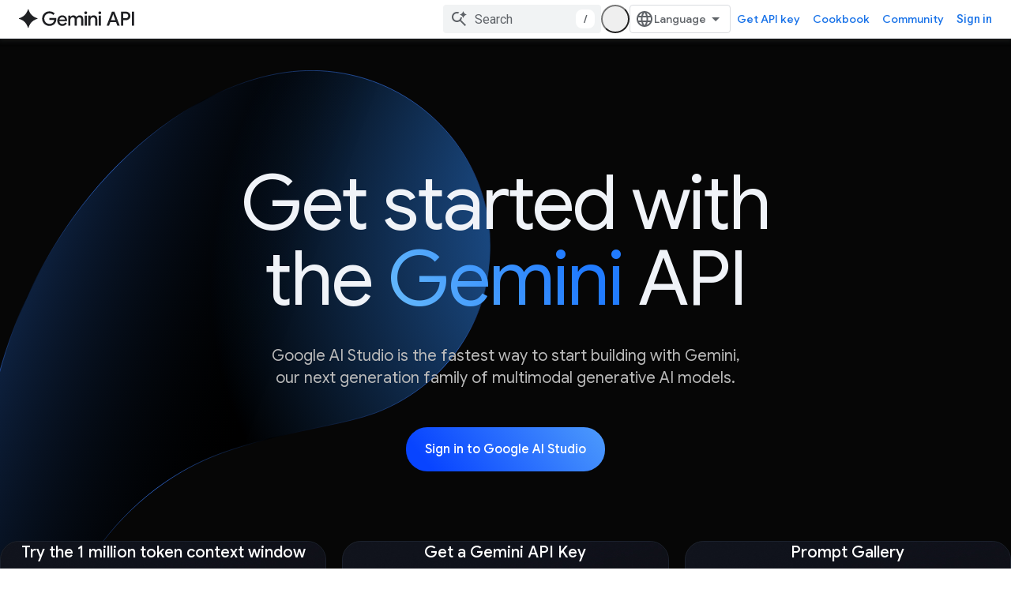

--- FILE ---
content_type: text/html; charset=utf-8
request_url: https://ai.google.dev/aistudio/
body_size: 30989
content:









<!doctype html>
<html 
      lang="en"
      dir="ltr">
  <head>
    <meta name="google-signin-client-id" content="157101835696-ooapojlodmuabs2do2vuhhnf90bccmoi.apps.googleusercontent.com"><meta name="google-signin-scope"
          content="profile email https://www.googleapis.com/auth/developerprofiles https://www.googleapis.com/auth/developerprofiles.award https://www.googleapis.com/auth/devprofiles.full_control.firstparty"><meta property="og:site_name" content="Google AI for Developers">
    <meta property="og:type" content="website"><meta name="theme-color" content="#1967d2"><meta charset="utf-8">
    <meta content="IE=Edge" http-equiv="X-UA-Compatible">
    <meta name="viewport" content="width=device-width, initial-scale=1">
    

    <link rel="manifest" href="/_pwa/googledevai/manifest.json"
          crossorigin="use-credentials">
    <link rel="preconnect" href="//www.gstatic.com" crossorigin>
    <link rel="preconnect" href="//fonts.gstatic.com" crossorigin>
    <link rel="preconnect" href="//fonts.googleapis.com" crossorigin>
    <link rel="preconnect" href="//apis.google.com" crossorigin>
    <link rel="preconnect" href="//www.google-analytics.com" crossorigin><link rel="stylesheet" href="//fonts.googleapis.com/css?family=Google+Sans:400,500|Roboto:400,400italic,500,500italic,700,700italic|Roboto+Mono:400,500,700|Inter:400,500|Inter+Tight:300,500,600&display=swap">
      <link rel="stylesheet"
            href="//fonts.googleapis.com/css2?family=Material+Icons&family=Material+Symbols+Outlined&display=block"><link rel="stylesheet" href="https://www.gstatic.com/devrel-devsite/prod/v3df8aae39978de8281d519c083a1ff09816fe422ab8f1bf9f8e360a62fb9949d/googledevai/css/app.css">
      
        <link rel="stylesheet" href="https://www.gstatic.com/devrel-devsite/prod/v3df8aae39978de8281d519c083a1ff09816fe422ab8f1bf9f8e360a62fb9949d/googledevai/css/dark-theme.css" disabled>
      <link rel="shortcut icon" href="https://www.gstatic.com/devrel-devsite/prod/v3df8aae39978de8281d519c083a1ff09816fe422ab8f1bf9f8e360a62fb9949d/googledevai/images/favicon-new.png">
    <link rel="apple-touch-icon" href="https://www.gstatic.com/devrel-devsite/prod/v3df8aae39978de8281d519c083a1ff09816fe422ab8f1bf9f8e360a62fb9949d/googledevai/images/touchicon-180-new.png"><link rel="canonical" href="https://ai.google.dev/aistudio"><link rel="search" type="application/opensearchdescription+xml"
            title="Google AI for Developers" href="https://ai.google.dev/s/opensearch.xml">
      <link rel="alternate" hreflang="en"
          href="https://ai.google.dev/aistudio" /><link rel="alternate" hreflang="x-default" href="https://ai.google.dev/aistudio" /><link rel="alternate" hreflang="ar"
          href="https://ai.google.dev/aistudio?hl=ar" /><link rel="alternate" hreflang="bn"
          href="https://ai.google.dev/aistudio?hl=bn" /><link rel="alternate" hreflang="zh-Hans"
          href="https://ai.google.dev/aistudio?hl=zh-cn" /><link rel="alternate" hreflang="zh-Hant"
          href="https://ai.google.dev/aistudio?hl=zh-tw" /><link rel="alternate" hreflang="fa"
          href="https://ai.google.dev/aistudio?hl=fa" /><link rel="alternate" hreflang="fr"
          href="https://ai.google.dev/aistudio?hl=fr" /><link rel="alternate" hreflang="de"
          href="https://ai.google.dev/aistudio?hl=de" /><link rel="alternate" hreflang="he"
          href="https://ai.google.dev/aistudio?hl=he" /><link rel="alternate" hreflang="hi"
          href="https://ai.google.dev/aistudio?hl=hi" /><link rel="alternate" hreflang="id"
          href="https://ai.google.dev/aistudio?hl=id" /><link rel="alternate" hreflang="it"
          href="https://ai.google.dev/aistudio?hl=it" /><link rel="alternate" hreflang="ja"
          href="https://ai.google.dev/aistudio?hl=ja" /><link rel="alternate" hreflang="ko"
          href="https://ai.google.dev/aistudio?hl=ko" /><link rel="alternate" hreflang="pl"
          href="https://ai.google.dev/aistudio?hl=pl" /><link rel="alternate" hreflang="pt-BR"
          href="https://ai.google.dev/aistudio?hl=pt-br" /><link rel="alternate" hreflang="ru"
          href="https://ai.google.dev/aistudio?hl=ru" /><link rel="alternate" hreflang="es-419"
          href="https://ai.google.dev/aistudio?hl=es-419" /><link rel="alternate" hreflang="th"
          href="https://ai.google.dev/aistudio?hl=th" /><link rel="alternate" hreflang="tr"
          href="https://ai.google.dev/aistudio?hl=tr" /><link rel="alternate" hreflang="vi"
          href="https://ai.google.dev/aistudio?hl=vi" /><link rel="alternate" hreflang="sq"
          href="https://ai.google.dev/aistudio?hl=sq" /><title>Google AI Studio | Gemini API &nbsp;|&nbsp; Google AI for Developers</title>

<meta property="og:title" content="Google AI Studio | Gemini API &nbsp;|&nbsp; Google AI for Developers"><meta name="description" content="Get started with the Gemini API on Google AI Studio.">
  <meta property="og:description" content="Get started with the Gemini API on Google AI Studio."><meta property="og:url" content="https://ai.google.dev/aistudio"><meta property="og:image" content="https://ai.google.dev/static/site-assets/images/share-ais-02.png">
  <meta property="og:image:width" content="1200">
  <meta property="og:image:height" content="675"><meta property="og:locale" content="en"><meta name="twitter:card" content="summary_large_image"><script type="application/ld+json">
  {
    "@context": "https://schema.org",
    "@type": "BreadcrumbList",
    "itemListElement": [{
      "@type": "ListItem",
      "position": 1,
      "name": "Gemini API",
      "item": "https://ai.google.dev/gemini-api"
    },{
      "@type": "ListItem",
      "position": 2,
      "name": "Google AI Studio | Gemini API",
      "item": "https://ai.google.dev/aistudio"
    }]
  }
  </script>
  
  
  
  
  
  
  
  
  
  
  
  
  
  <meta content="IE=Edge" http-equiv="X-UA-Compatible">
  <meta content="width=device-width, initial-scale=1.0, shrink-to-fit=no, height=device-height" name="viewport">
  
  
  
<meta name="keywords" content="gemini api,google gemini,ai studio">

    
      <link rel="stylesheet" href="/extras.css"></head>
  <body class="gemini-api color-scheme--light"
        template="page"
        theme="googledevai-theme"
        type="marketing"
        
        appearance
        
        layout="full"
        
        
        
        
        
        
        pending>
  
    <devsite-progress type="indeterminate" id="app-progress"></devsite-progress>
  
  
    <a href="#main-content" class="skip-link button">
      
      Skip to main content
    </a>
    <section class="devsite-wrapper">
      <devsite-cookie-notification-bar></devsite-cookie-notification-bar><devsite-header role="banner" keep-tabs-visible>
  
    





















<div class="devsite-header--inner" data-nosnippet>
  <div class="devsite-top-logo-row-wrapper-wrapper">
    <div class="devsite-top-logo-row-wrapper">
      <div class="devsite-top-logo-row">
        <button type="button" id="devsite-hamburger-menu"
          class="devsite-header-icon-button button-flat material-icons gc-analytics-event"
          data-category="Site-Wide Custom Events"
          data-label="Navigation menu button"
          visually-hidden
          aria-label="Open menu">
        </button>
        
<div class="devsite-product-name-wrapper">

  <a href="/" class="devsite-site-logo-link gc-analytics-event"
   data-category="Site-Wide Custom Events" data-label="Site logo" track-type="globalNav"
   track-name="geminiAPI" track-metadata-position="nav"
   track-metadata-eventDetail="nav">
  
  <picture>
    
    <source srcset="https://ai.google.dev/_static/googledevai/images/gemini-api-logo-dark-theme.svg"
            media="(prefers-color-scheme: dark)"
            class="devsite-dark-theme">
    
    <img src="https://ai.google.dev/_static/googledevai/images/gemini-api-logo.svg" class="devsite-site-logo" alt="Gemini API">
  </picture>
  
</a>



  
  
  <span class="devsite-product-name">
    <ul class="devsite-breadcrumb-list"
  >
  
  <li class="devsite-breadcrumb-item
             ">
    
    
    
      
      
    
  </li>
  
</ul>
  </span>

</div>
        <div class="devsite-top-logo-row-middle">
          <div class="devsite-header-upper-tabs">
            
           </div>
          
<devsite-search
    enable-signin
    enable-search
    enable-suggestions
      enable-query-completion
    
    enable-search-summaries
    project-name="Gemini API"
    tenant-name="Google AI for Developers"
    project-scope="/gemini-api"
    url-scoped="https://ai.google.dev/s/results/gemini-api"
    
    
    
    >
  <form class="devsite-search-form" action="https://ai.google.dev/s/results" method="GET">
    <div class="devsite-search-container">
      <button type="button"
              search-open
              class="devsite-search-button devsite-header-icon-button button-flat material-icons"
              
              aria-label="Open search"></button>
      <div class="devsite-searchbox">
        <input
          aria-activedescendant=""
          aria-autocomplete="list"
          
          aria-label="Search"
          aria-expanded="false"
          aria-haspopup="listbox"
          autocomplete="off"
          class="devsite-search-field devsite-search-query"
          name="q"
          
          placeholder="Search"
          role="combobox"
          type="text"
          value=""
          >
          <div class="devsite-search-image material-icons" aria-hidden="true">
            
              <svg class="devsite-search-ai-image" width="24" height="24" viewBox="0 0 24 24" fill="none" xmlns="http://www.w3.org/2000/svg">
                  <g clip-path="url(#clip0_6641_386)">
                    <path d="M19.6 21L13.3 14.7C12.8 15.1 12.225 15.4167 11.575 15.65C10.925 15.8833 10.2333 16 9.5 16C7.68333 16 6.14167 15.375 4.875 14.125C3.625 12.8583 3 11.3167 3 9.5C3 7.68333 3.625 6.15 4.875 4.9C6.14167 3.63333 7.68333 3 9.5 3C10.0167 3 10.5167 3.05833 11 3.175C11.4833 3.275 11.9417 3.43333 12.375 3.65L10.825 5.2C10.6083 5.13333 10.3917 5.08333 10.175 5.05C9.95833 5.01667 9.73333 5 9.5 5C8.25 5 7.18333 5.44167 6.3 6.325C5.43333 7.19167 5 8.25 5 9.5C5 10.75 5.43333 11.8167 6.3 12.7C7.18333 13.5667 8.25 14 9.5 14C10.6667 14 11.6667 13.625 12.5 12.875C13.35 12.1083 13.8417 11.15 13.975 10H15.975C15.925 10.6333 15.7833 11.2333 15.55 11.8C15.3333 12.3667 15.05 12.8667 14.7 13.3L21 19.6L19.6 21ZM17.5 12C17.5 10.4667 16.9667 9.16667 15.9 8.1C14.8333 7.03333 13.5333 6.5 12 6.5C13.5333 6.5 14.8333 5.96667 15.9 4.9C16.9667 3.83333 17.5 2.53333 17.5 0.999999C17.5 2.53333 18.0333 3.83333 19.1 4.9C20.1667 5.96667 21.4667 6.5 23 6.5C21.4667 6.5 20.1667 7.03333 19.1 8.1C18.0333 9.16667 17.5 10.4667 17.5 12Z" fill="#5F6368"/>
                  </g>
                <defs>
                <clipPath id="clip0_6641_386">
                <rect width="24" height="24" fill="white"/>
                </clipPath>
                </defs>
              </svg>
            
          </div>
          <div class="devsite-search-shortcut-icon-container" aria-hidden="true">
            <kbd class="devsite-search-shortcut-icon">/</kbd>
          </div>
      </div>
    </div>
  </form>
  <button type="button"
          search-close
          class="devsite-search-button devsite-header-icon-button button-flat material-icons"
          
          aria-label="Close search"></button>
</devsite-search>

        </div>

        

          

          

          <devsite-appearance-selector></devsite-appearance-selector>

          
<devsite-language-selector>
  <ul role="presentation">
    
    
    <li role="presentation">
      <a role="menuitem" lang="en"
        >English</a>
    </li>
    
    <li role="presentation">
      <a role="menuitem" lang="de"
        >Deutsch</a>
    </li>
    
    <li role="presentation">
      <a role="menuitem" lang="es_419"
        >Español – América Latina</a>
    </li>
    
    <li role="presentation">
      <a role="menuitem" lang="fr"
        >Français</a>
    </li>
    
    <li role="presentation">
      <a role="menuitem" lang="id"
        >Indonesia</a>
    </li>
    
    <li role="presentation">
      <a role="menuitem" lang="it"
        >Italiano</a>
    </li>
    
    <li role="presentation">
      <a role="menuitem" lang="pl"
        >Polski</a>
    </li>
    
    <li role="presentation">
      <a role="menuitem" lang="pt_br"
        >Português – Brasil</a>
    </li>
    
    <li role="presentation">
      <a role="menuitem" lang="sq"
        >Shqip</a>
    </li>
    
    <li role="presentation">
      <a role="menuitem" lang="vi"
        >Tiếng Việt</a>
    </li>
    
    <li role="presentation">
      <a role="menuitem" lang="tr"
        >Türkçe</a>
    </li>
    
    <li role="presentation">
      <a role="menuitem" lang="ru"
        >Русский</a>
    </li>
    
    <li role="presentation">
      <a role="menuitem" lang="he"
        >עברית</a>
    </li>
    
    <li role="presentation">
      <a role="menuitem" lang="ar"
        >العربيّة</a>
    </li>
    
    <li role="presentation">
      <a role="menuitem" lang="fa"
        >فارسی</a>
    </li>
    
    <li role="presentation">
      <a role="menuitem" lang="hi"
        >हिंदी</a>
    </li>
    
    <li role="presentation">
      <a role="menuitem" lang="bn"
        >বাংলা</a>
    </li>
    
    <li role="presentation">
      <a role="menuitem" lang="th"
        >ภาษาไทย</a>
    </li>
    
    <li role="presentation">
      <a role="menuitem" lang="zh_cn"
        >中文 – 简体</a>
    </li>
    
    <li role="presentation">
      <a role="menuitem" lang="zh_tw"
        >中文 – 繁體</a>
    </li>
    
    <li role="presentation">
      <a role="menuitem" lang="ja"
        >日本語</a>
    </li>
    
    <li role="presentation">
      <a role="menuitem" lang="ko"
        >한국어</a>
    </li>
    
  </ul>
</devsite-language-selector>


          
            <a class="devsite-header-link devsite-top-button button gc-analytics-event "
    href="https://aistudio.google.com/apikey"
    data-category="Site-Wide Custom Events"
    data-label="Site header link: Get API key"
    
      
        target="_blank"
      
    >
  Get API key
</a>
          
            <a class="devsite-header-link devsite-top-button button gc-analytics-event "
    href="https://github.com/google-gemini/cookbook"
    data-category="Site-Wide Custom Events"
    data-label="Site header link: Cookbook"
    
      
        target="_blank"
      
    >
  Cookbook
</a>
          
            <a class="devsite-header-link devsite-top-button button gc-analytics-event "
    href="https://discuss.ai.google.dev/c/gemini-api/"
    data-category="Site-Wide Custom Events"
    data-label="Site header link: Community"
    
      
        target="_blank"
      
    >
  Community
</a>
          

        

        
          <devsite-user 
                        
                        
                          enable-profiles
                        
                        
                        id="devsite-user">
            
              
              <span class="button devsite-top-button" aria-hidden="true" visually-hidden>Sign in</span>
            
          </devsite-user>
        
        
        
      </div>
    </div>
  </div>



  <div class="devsite-collapsible-section
    
      devsite-header-no-lower-tabs
    ">
    <div class="devsite-header-background">
      
        
      
      
    </div>
  </div>

</div>



  
</devsite-header>
      <devsite-book-nav scrollbars hidden>
        
          





















<div class="devsite-book-nav-filter"
     hidden>
  <span class="filter-list-icon material-icons" aria-hidden="true"></span>
  <input type="text"
         placeholder="Filter"
         
         aria-label="Type to filter"
         role="searchbox">
  
  <span class="filter-clear-button hidden"
        data-title="Clear filter"
        aria-label="Clear filter"
        role="button"
        tabindex="0"></span>
</div>

<nav class="devsite-book-nav devsite-nav nocontent"
     aria-label="Side menu">
  <div class="devsite-mobile-header">
    <button type="button"
            id="devsite-close-nav"
            class="devsite-header-icon-button button-flat material-icons gc-analytics-event"
            data-category="Site-Wide Custom Events"
            data-label="Close navigation"
            aria-label="Close navigation">
    </button>
    <div class="devsite-product-name-wrapper">

  <a href="/" class="devsite-site-logo-link gc-analytics-event"
   data-category="Site-Wide Custom Events" data-label="Site logo" track-type="globalNav"
   track-name="geminiAPI" track-metadata-position="nav"
   track-metadata-eventDetail="nav">
  
  <picture>
    
    <source srcset="https://ai.google.dev/_static/googledevai/images/gemini-api-logo-dark-theme.svg"
            media="(prefers-color-scheme: dark)"
            class="devsite-dark-theme">
    
    <img src="https://ai.google.dev/_static/googledevai/images/gemini-api-logo.svg" class="devsite-site-logo" alt="Gemini API">
  </picture>
  
</a>


  
      <span class="devsite-product-name">
        
        
        <ul class="devsite-breadcrumb-list"
  >
  
  <li class="devsite-breadcrumb-item
             ">
    
    
    
      
      
    
  </li>
  
</ul>
      </span>
    

</div>
  </div>

  <div class="devsite-book-nav-wrapper">
    <div class="devsite-mobile-nav-top">
      
        <ul class="devsite-nav-list">
          
            <li class="devsite-nav-item">
              
  
  <a href="/gemini-api/docs"
    
       class="devsite-nav-title gc-analytics-event
              
              "
    

    
      
        data-category="Site-Wide Custom Events"
      
        data-label="Tab: Gemini API"
      
        track-name="gemini api"
      
    
     data-category="Site-Wide Custom Events"
     data-label="Responsive Tab: Gemini API"
     track-type="globalNav"
     track-metadata-eventDetail="globalMenu"
     track-metadata-position="nav">
  
    <span class="devsite-nav-text" tooltip >
      Gemini API
   </span>
    
  
  </a>
  

  
              
            </li>
          
          
    
    
<li class="devsite-nav-item">

  
  <a href="https://aistudio.google.com/apikey"
    
       class="devsite-nav-title gc-analytics-event "
    

    
      
        target="_blank"
      
    
     data-category="Site-Wide Custom Events"
     data-label="Responsive Tab: Get API key"
     track-type="navMenu"
     track-metadata-eventDetail="globalMenu"
     track-metadata-position="nav">
  
    <span class="devsite-nav-text" tooltip >
      Get API key
   </span>
    
  
  </a>
  

</li>

  
    
    
<li class="devsite-nav-item">

  
  <a href="https://github.com/google-gemini/cookbook"
    
       class="devsite-nav-title gc-analytics-event "
    

    
      
        target="_blank"
      
    
     data-category="Site-Wide Custom Events"
     data-label="Responsive Tab: Cookbook"
     track-type="navMenu"
     track-metadata-eventDetail="globalMenu"
     track-metadata-position="nav">
  
    <span class="devsite-nav-text" tooltip >
      Cookbook
   </span>
    
  
  </a>
  

</li>

  
    
    
<li class="devsite-nav-item">

  
  <a href="https://discuss.ai.google.dev/c/gemini-api/"
    
       class="devsite-nav-title gc-analytics-event "
    

    
      
        target="_blank"
      
    
     data-category="Site-Wide Custom Events"
     data-label="Responsive Tab: Community"
     track-type="navMenu"
     track-metadata-eventDetail="globalMenu"
     track-metadata-position="nav">
  
    <span class="devsite-nav-text" tooltip >
      Community
   </span>
    
  
  </a>
  

</li>

  
          
        </ul>
      
    </div>
    
  </div>
</nav>
        
      </devsite-book-nav>
      <section id="gc-wrapper">
        <main role="main" id="main-content" class="devsite-main-content"
            
              
              
            >
          <div class="devsite-sidebar">
            <div class="devsite-sidebar-content">
                
                <devsite-toc class="devsite-nav"
                            role="navigation"
                            aria-label="On this page"
                            depth="2"
                            scrollbars
                  disabled></devsite-toc>
                <devsite-recommendations-sidebar class="nocontent devsite-nav">
                </devsite-recommendations-sidebar>
            </div>
          </div>
          <devsite-content>
            
              












<article class="devsite-article"><style>
      /* Styles inlined from /css/style.css */
[theme=googledevai-theme][layout=full] {
  --devsite-main-content-padding: 40px 0;
}

@media screen and (max-width: 600px) {
  [theme=googledevai-theme][layout=full] {
     --devsite-main-content-padding: 16px 0;
     --devsite-banner-margin: -16px 0 16px;
  }
}

@media screen and (max-width: 840px) {
  [theme=googledevai-theme][layout=full] {
    --devsite-main-content-padding: 24px 0;
    --devsite-banner-margin: -24px 0 16px;
  }
}

.gemini-page {
  font-family: var(--gemini-font-primary);
  font-size: var(--gemini-font-size-base);
  background-color: var(--gemini-color-background);
  color: var(--gemini-color-foreground);
  -webkit-font-smoothing: antialiased;
  -moz-osx-font-smoothing: grayscale;
  text-rendering: optimizeSpeed;
  display: block;
}

.gemini-page * {
  margin: 0;
}

.devsite-article .gemini-page h1:first-of-type {
  display: flex;
  margin-top: inherit;
  vertical-align: inherit;
}

.gemini-page *,
.gemini-page *:before,
.gemini-page *:after {
  box-sizing: border-box;
}

.gemini-page ol,
.gemini-page ul,
.gemini-page li {
  /* all: unset; */
  list-style: none;
  padding: 0;
}

.gemini-page img,
.gemini-page picture,
.gemini-page video,
.gemini-page canvas,
.gemini-page svg {
  max-inline-size: 100%;
  block-size: auto;
}

.gemini-page input,
.gemini-page button,
.gemini-page textarea,
.gemini-page select {
  font: inherit;
}

/* remove link drag and call-out menu on touch */
.gemini-page a,
.gemini-page img {
  -webkit-touch-callout: none;
  -webkit-user-drag: none;
}

/* Hide outline for mouse users. */
.gemini-page :focus:not(:focus-visible) {
  outline: none;
}

.gemini-page {
  --gemini-color-white: rgb(255 255 255);
  --gemini-color-grey-50: #f7f9fd;
  --gemini-color-grey-100: #f0f3f8;
  --gemini-color-grey-200: #d2d8e4;
  --gemini-color-grey-300: #b7becf;
  --gemini-color-grey-400: #939db6;
  --gemini-color-grey-500: #828fb1;
  --gemini-color-grey-600: #2f3543;
  --gemini-color-grey-700: #1b212d;
  --gemini-color-grey-800: #161823;
  --gemini-color-grey-900: #060606;
  --gemini-color-black: rgb(0 0 0);
  --gemini-color-gemini-peach: #FFDDB7;
  --gemini-color-gemini-blue: #368EFE;
  --gemini-color-gemini-cyan: #4FABFF;
  --gemini-color-gemini-light-blue: #B1C5FF;
  --gemini-color-gemini-white: var(--gemini-color-white);
  --gemini-color-gemini-grey-700: #5F6368;
  --gemini-color-gemini-grey-900: #202124;
  --gemini-color-blue: #368efe;
  --gemini-color-purple-100: #ac87eb;
  --gemini-color-red-200: #ee4d5d;
  --gemini-color-green-800: #137333;
  --gemini-color-blue-800: #185ABC;
  --gemini-color-blue-gradient: linear-gradient(61deg, #64b8fb 6.28%, #217bfe 76.97%);
  --gemini-color-pink-gradient: linear-gradient(90deg, #a485fa -104.88%, var(--gemini-color-red-200) 198.78%);
  --gemini-color-logo-gradient: linear-gradient(90deg, #217bfe 0%, #078efb 33.53%, #ac87eb 70%, #ee4d5d 100%);
  --gemini-color-primary-button-gradient: linear-gradient(52deg, #0844ff 11.5%, #64b8fb 129.52%);
  --gemini-color-chart-gradient: linear-gradient(105deg, #446eff 18.71%, #2e96ff 49.8%, #b1c5ff 90.55%);
  --gemini-color-foreground: var(--gemini-color-white);
  --gemini-color-background: var(--gemini-color-grey-900);
  --gemini-branding-button-gradient: linear-gradient(15deg, #217BFE 1.02%, #078EFB 28.51%, #A190FF 80.14%, #BD99FE 102.85%);
  --gemini-branding-text-gradient: linear-gradient(90deg, #217BFE 0%, #078EFB 33.53%, #AC87EB 67.74%, #EE4D5D 100%);
  --gemini-gradient-linear-colors: var(--gemini-color-gemini-blue) 5.96%, var(--gemini-color-gemini-cyan) 56.89%, var(--gemini-color-gemini-light-blue) 93.53%;
  --gemini-gradient-linear: linear-gradient(53deg, #0260FF 9.29%, #40A2FF 48.23%, #A8BEFF 82.56%);
  --gemini-text-gradient-light-blue: linear-gradient(69deg, #AABDF4 16.42%, #FFF 77.56%, #A8BEFF 124.91%);
}

.gemini-page .gemini-text-color-grey-300 {
  color: var(--gemini-color-grey-300);
}

.gemini-page .gemini-text-color-grey-400 {
  color: var(--gemini-color-grey-400);
}

.gemini-page .gemini-text-color-grey-500 {
  color: var(--gemini-color-grey-500);
}

.gemini-page {
  --gemini-font-primary: "Google Sans", Arial, Helvetica, sans-serif;
  --gemini-font-secondary: "Roboto Mono", Courier, monospace;
  --gemini-font-tertiary: "Google Sans Text", Arial, Helvetica, sans-serif;
  --gemini-font-size-base: 16px;
  --gemini-size-grid-margin: 20px;
  --gemini-size-max-width: calc(1440px + var(--gemini-size-grid-margin) * 2);
  --gemini-size-grid-gap: 8px;
  --devsite-main-content-padding-top: 40px;
}

@media (min-width: 600px) {
  .gemini-page {
    --gemini-size-grid-margin: 40px;
    --gemini-size-grid-gap: 20px;
  }
}
@media (min-width: 1440px) {
  .gemini-page {
    --gemini-size-grid-margin: 80px;
  }
}
.gemini-page {
  --gemini-border-radius-d16: 8px;
  --gemini-border-radius-d24: 16px;
  --gemini-border-radius-d32: 24px;
}

@media (min-width: 834px) {
  .gemini-page {
    --gemini-border-radius-d16: 16px;
    --gemini-border-radius-d24: 24px;
    --gemini-border-radius-d32: 32px;
  }
}
.gemini-page {
  --gemini-ease-in-quad: cubic-bezier(0.55, 0.085, 0.68, 0.53);
  --gemini-ease-in-cubic: cubic-bezier(0.55, 0.055, 0.675, 0.19);
  --gemini-ease-in-quart: cubic-bezier(0.895, 0.03, 0.685, 0.22);
  --gemini-ease-in-quint: cubic-bezier(0.755, 0.05, 0.855, 0.06);
  --gemini-ease-in-expo: cubic-bezier(0.95, 0.05, 0.795, 0.035);
  --gemini-ease-in-circ: cubic-bezier(0.6, 0.04, 0.98, 0.335);
  --gemini-ease-out-quad: cubic-bezier(0.25, 0.46, 0.45, 0.94);
  --gemini-ease-out-cubic: cubic-bezier(0.215, 0.61, 0.355, 1);
  --gemini-ease-out-quart: cubic-bezier(0.165, 0.84, 0.44, 1);
  --gemini-ease-out-quint: cubic-bezier(0.23, 1, 0.32, 1);
  --gemini-ease-out-expo: cubic-bezier(0.19, 1, 0.22, 1);
  --gemini-ease-out-circ: cubic-bezier(0.075, 0.82, 0.165, 1);
  --gemini-ease-in-out-quad: cubic-bezier(0.455, 0.03, 0.515, 0.955);
  --gemini-ease-in-out-cubic: cubic-bezier(0.645, 0.045, 0.355, 1);
  --gemini-ease-in-out-quart: cubic-bezier(0.77, 0, 0.175, 1);
  --gemini-ease-in-out-quint: cubic-bezier(0.86, 0, 0.07, 1);
  --gemini-ease-in-out-expo: cubic-bezier(1, 0, 0, 1);
  --gemini-ease-in-out-circ: cubic-bezier(0.785, 0.135, 0.15, 0.86);
  --gemini-ease-out-back: cubic-bezier(0.34, 1.85, 0.64, 1);
  --gemini-viewport-height: 100vh;
  --gemini-100vh: var(--gemini-viewport-height, 100vh);
}

.gemini-center-wrapper {
  display: flex;
  justify-content: center;
  align-items: center;
}

.gemini-page .gemini-type-d1,
.gemini-page .gemini-type-d2,
.gemini-page .gemini-type-d3,
.gemini-page .gemini-type-d4 {
  font-family: var(--gemini-font-primary);
  line-height: 100%;
  font-weight: 400;
}

.gemini-page .gemini-type-d1 {
  font-size: 3.5rem;
  letter-spacing: -0.025862069em;
}

.gemini-page .gemini-type-d2 {
  font-size: 3rem;
  letter-spacing: -0.021em;
}

.gemini-page .gemini-type-d3 {
  font-size: 2.75rem;
  letter-spacing: -0.05rem;
  line-height: 105%;
}

.gemini-page .gemini-type-d4 {
  font-size: 2.25rem;
  line-height: 110%;
  letter-spacing: -0.05rem;
}

@media (min-width: 834px) {
  .gemini-page .gemini-type-d4 {
    font-size: 4rem;
    letter-spacing: -0.0125em;
  }
}
.gemini-page .gemini-type-h1,
.gemini-page .gemini-type-h2,
.gemini-page .gemini-type-h3,
.gemini-page .gemini-type-h4 {
  font-family: var(--gemini-font-primary);
  line-height: 120%;
  font-weight: 400;
}

.gemini-page .gemini-type-h1 {
  font-size: 1.625rem;
  letter-spacing: -0.03125rem;
}

.gemini-page .gemini-type-h2 {
  font-size: 1.625rem;
  letter-spacing: -0.03125rem;
}

.gemini-page .gemini-type-h3 {
  font-size: 1.5rem;
  line-height: 120%;
  letter-spacing: -0.03125rem;
}

.gemini-page .gemini-type-h4 {
  font-size: 1.375rem;
}

.gemini-page .gemini-type-t1-medium,
.gemini-page .gemini-type-t1,
.gemini-page .gemini-type-t2,
.gemini-page .gemini-type-t3 {
  font-family: var(--gemini-font-primary);
}

.gemini-page .gemini-type-t1-medium {
  font-size: 1rem;
  font-weight: 500;
  line-height: 140%;
}

.gemini-page .gemini-type-t1 {
  font-size: 1rem;
  font-weight: 400;
  line-height: 140%;
}

.gemini-page .gemini-type-t2 {
  font-size: 0.875rem;
  font-weight: 500;
  line-height: 140%;
}

.gemini-page .gemini-type-t3 {
  font-size: 0.75rem;
  font-weight: 500;
  line-height: 140%;
}

.gemini-page .gemini-type-b1,
.gemini-page .gemini-type-b2 {
  font-family: var(--gemini-font-primary);
  font-weight: 400;
  line-height: 160%;
}

.gemini-page .gemini-type-b1 {
  font-size: 0.875rem;
}

.gemini-page .gemini-type-b2 {
  font-size: 0.875rem;
  line-height: 160%;
}

.gemini-page .gemini-type-btn {
  font-family: var(--gemini-font-primary);
  font-size: 0.875rem;
  font-weight: 500;
  line-height: 1.625em;
}

.gemini-page .gemini-type-btn-secondary {
  font-size: 0.875rem;
}

.gemini-page .gemini-type-code,
.gemini-page .gemini-type-code pre {
  font-family: var(--gemini-font-secondary);
  font-size: 0.75rem;
  font-weight: 400;
  line-height: 1.666em;
  padding: 0;
}

.gemini-page .gemini-type-l1,
.gemini-page .gemini-type-l2 {
  font-family: var(--gemini-font-primary);
  text-transform: uppercase;
  font-weight: 700;
  line-height: 140%;
  letter-spacing: 0.0416666667em;
}

.gemini-page .gemini-type-l1 {
  font-size: 0.75rem;
}

.gemini-page .gemini-type-l2 {
  font-size: 0.75rem;
}

.gemini-page .gemini-type-l3 {
  font-size: 0.75rem;
  font-weight: 500;
  letter-spacing: 0;
}

@media (min-width: 834px) {
  .gemini-page .gemini-type-h3 {
    font-size: 2rem;
    letter-spacing: auto;
  }
  .gemini-page .gemini-type-h4 {
    font-size: 1.75rem;
  }
  .gemini-page .gemini-type-t1-medium {
    font-size: 1.25rem;
  }
  .gemini-page .gemini-type-t1 {
    font-size: 1.25rem;
  }
  .gemini-page .gemini-type-t2 {
    font-size: 1rem;
    line-height: 160%;
  }
  .gemini-page .gemini-type-t3 {
    font-size: 0.875rem;
  }
  .gemini-page .gemini-type-b1 {
    font-size: 1rem;
  }
  .gemini-page .gemini-type-b2 {
    font-size: 0.875rem;
    line-height: 160%;
  }
  .gemini-page .gemini-type-btn {
    font-size: 1rem;
  }
  .gemini-page .gemini-type-code,
  .gemini-page .gemini-type-code pre {
    line-height: 1.666em;
    font-size: 1rem;
  }
  .gemini-page .gemini-type-l1 {
    font-size: 0.875rem;
  }
  .gemini-page .gemini-type-l2 {
    font-size: 0.75rem;
  }
  .gemini-page .gemini-type-l3 {
    font-size: 0.75rem;
  }
  .gemini-page .gemini-type-d1 {
    font-size: 6.75rem;
    /*letter-spacing: -0.1875rem;*/
  }
  .gemini-page .gemini-type-d2 {
    font-size: 6rem;
  }
  .gemini-page .gemini-type-d3 {
    font-size: 4.5rem;
    letter-spacing: -0.0111111111em;
    line-height: 110%;
  }
  .gemini-page .gemini-type-h1 {
    font-size: 2.8125rem;
  }
  .gemini-page .gemini-type-h2 {
    font-size: 2.25rem;
  }
}
.gemini-page {
  --gemini-space-8: 8px;
  --gemini-space-12: 12px;
  --gemini-space-16: 16px;
  --gemini-space-24: 24px;
  --gemini-space-32: 32px;
  --gemini-space-40: 40px;
  --gemini-space-48: 48px;
  --gemini-space-56: 56px;
  --gemini-space-64: 64px;
  --gemini-space-72: 72px;
  --gemini-space-80: 80px;
  --gemini-space-88: 88px;
  --gemini-space-96: 96px;
  --gemini-space-120: 120px;
  --gemini-space-140: 140px;
  --gemini-space-164: 164px;
  --gemini-space-180: 180px;
  --gemini-space-200: 200px;
  --gemini-space-220: 220px;
  --gemini-space-240: 240px;
  --gemini-space-264: 264px;
  --gemini-space-280: 280px;
  --gemini-space-320: 320px;
  --gemini-space-360: 360px;
  --gemini-space-440: 400px;
  --gemini-space-d8: var(--gemini-space-8);
  --gemini-space-d12: var(--gemini-space-12);
  --gemini-space-d16: var(--gemini-space-16);
  --gemini-space-d24: var(--gemini-space-16);
  --gemini-space-d32: var(--gemini-space-24);
  --gemini-space-d40: var(--gemini-space-32);
  --gemini-space-d48: var(--gemini-space-40);
  --gemini-space-d64: var(--gemini-space-48);
  --gemini-space-d72: var(--gemini-space-56);
  --gemini-space-d80: var(--gemini-space-40);
  --gemini-space-d88: var(--gemini-space-64);
  --gemini-space-d80: var(--gemini-space-40);
  --gemini-space-d120: var(--gemini-space-88);
  --gemini-space-d140: var(--gemini-space-120);
  --gemini-space-d180: var(--gemini-space-120);
  --gemini-space-d220: var(--gemini-space-180);
  --gemini-space-d264: var(--gemini-space-180);
  --gemini-space-d280: var(--gemini-space-200);
  --gemini-space-d320: var(--gemini-space-220);
  --gemini-space-d360: var(--gemini-space-240);
  --gemini-space-d440: var(--gemini-space-264);
}

@media (min-width: 834px) {
  .gemini-page {
    --gemini-space-d8: var(--gemini-space-8);
    --gemini-space-d12: var(--gemini-space-12);
    --gemini-space-d16: var(--gemini-space-16);
    --gemini-space-d24: var(--gemini-space-24);
    --gemini-space-d32: var(--gemini-space-32);
    --gemini-space-d40: var(--gemini-space-40);
    --gemini-space-d48: var(--gemini-space-48);
    --gemini-space-d64: var(--gemini-space-64);
    --gemini-space-d72: var(--gemini-space-72);
    --gemini-space-d80: var(--gemini-space-80);
    --gemini-space-d88: var(--gemini-space-88);
    --gemini-space-d120: var(--gemini-space-120);
    --gemini-space-d140: var(--gemini-space-140);
    --gemini-space-d180: var(--gemini-space-180);
    --gemini-space-d220: var(--gemini-space-220);
    --gemini-space-d264: var(--gemini-space-264);
    --gemini-space-d280: var(--gemini-space-280);
    --gemini-space-d320: var(--gemini-space-320);
    --gemini-space-d360: var(--gemini-space-360);
    --gemini-space-d440: var(--gemini-space-440);
  }
}
.gemini-page .gemini-space-d8 {
  margin-block-end: var(--gemini-space-d8);
}

.gemini-page .gemini-space-d12 {
  margin-block-end: var(--gemini-space-d12);
}

.gemini-page .gemini-space-d16 {
  margin-block-end: var(--gemini-space-d16);
}

.gemini-page .gemini-space-d24 {
  margin-block-end: var(--gemini-space-d24);
}

.gemini-page .gemini-space-d32 {
  margin-block-end: var(--gemini-space-d32);
}

.gemini-page .gemini-space-d40 {
  margin-block-end: var(--gemini-space-d40);
}

.gemini-page .gemini-space-d48 {
  margin-block-end: var(--gemini-space-d48);
}

.gemini-page .gemini-space-d64 {
  margin-block-end: var(--gemini-space-d64);
}

.gemini-page .gemini-space-d72 {
  margin-block-end: var(--gemini-space-d72);
}

.gemini-page .gemini-space-d80 {
  margin-block-end: var(--gemini-space-d80);
}

.gemini-page .gemini-space-d88 {
  margin-block-end: var(--gemini-space-d88);
}

.gemini-page .gemini-space-d120 {
  margin-block-end: var(--gemini-space-d120);
}

.gemini-page .gemini-space-d140 {
  margin-block-end: var(--gemini-space-d140);
}

.gemini-page .gemini-space-d164 {
  margin-block-end: var(--gemini-space-d164);
}

.gemini-page .gemini-space-d180 {
  margin-block-end: var(--gemini-space-d180);
}

.gemini-page .gemini-space-d220 {
  margin-block-end: var(--gemini-space-d220);
}

.gemini-page .gemini-space-d264 {
  margin-block-end: var(--gemini-space-d264);
}

.gemini-page .gemini-space-d280 {
  margin-block-end: var(--gemini-space-d280);
}

body[theme=googledevai-theme][layout=full] .devsite-main-content {
  max-width: none;
  padding-bottom: 0;
  background-color: #060606;
}

body[theme=googledevai-theme][layout=full] .devsite-article-body {
  margin-top: 0;
  background-color: var(--gemini-color-background);
}

body[theme=googledevai-theme] .devsite-banner-announcement {
  position: relative;
  z-index: 10;
}

devsite-header .devsite-product-id-row {
  display: none;
}

.gemini-page .gemini-decoration-link {
  text-decoration: underline;
  color: var(--gemini-color-blue-400);
  display: inline-flex;
  align-items: center;
  gap: var(--gemini-space-8);
}

.gemini-page .gemini-layout-grid {
  display: grid;
  grid-template-columns: repeat(6, minmax(0, 1fr));
  column-gap: var(--gemini-size-grid-gap);
}

.gemini-page .gemini-layout-max-width {
  max-inline-size: var(--gemini-size-max-width);
  padding-inline: var(--gemini-size-grid-margin);
  margin-inline: auto;
}

.gemini-page .gemini-layout-zstack {
  display: grid;
}

.gemini-page .gemini-layout-zstack > * {
  grid-area: 1/-1;
}

.gemini-page .gemini-layout-inline {
  display: inline-flex;
  flex-direction: row;
  align-items: center;
  gap: var(--gemini-space, 8px);
}

.gemini-page .gemini-layout-stack {
  display: flex;
  flex-direction: column;
  justify-content: flex-start;
}

.gemini-page .gemini-layout-stack > * {
  margin-block: 0;
}

.gemini-page .gemini-layout-stack > * + * {
  margin-block-start: var(--gemini-space, 1rem);
}

.gemini-page .gemini-shape-box {
  border-radius: var(--gemini-corner-radius-medium);
}

.gemini-page .gemini-shape-rounded-container {
  border-radius: 24px;
}

.gemini-page .gemini-shape-pill-label {
  display: inline-flex;
  align-items: center;
  background: var(--gemini-shape-pill-background, rgba(7, 110, 255, 0.2));
  color: var(--gemini-label-color, #b1c5ff);
  padding: 6px 11px;
  border-radius: 99em;
}

@media (min-width: 834px) {
  .gemini-page .gemini-layout-grid {
    grid-template-columns: repeat(8, minmax(0, 1fr));
  }
}
@media (min-width: 1024px) {
  .gemini-page .gemini-layout-grid {
    grid-template-columns: repeat(12, minmax(0, 1fr));
  }
}
/** Gemini: Gradient Text */
.gemini-gradient-text {
  --gemini-_gradient: var(--gemini-text-gradient, var(--gemini-color-blue-gradient));
}

.gemini-gradient-text span {
  background: var(--gemini-_gradient);
  -webkit-background-clip: text;
  background-clip: text;
  -webkit-text-fill-color: transparent;
  text-fill-color: transparent;
}

/** Gemini: Youtube Video */
.gemini-youtube {
  position: relative;
  inline-size: 100%;
  aspect-ratio: 16/9;
  overflow: hidden;
  border-radius: 8px;
  border: 4px solid var(--gemini-color-grey-800);
  transition: border 0.2s var(--gemini-ease-in-out-quad);
  --gemini-hover-scale: 0.1;
}

.gemini-youtube:has(:hover) {
  border: 4px solid var(--gemini-color-blue);
}

.gemini-youtube:has(:hover) .gemini-youtube__play-button {
  transform: scale(calc(1 + var(--gemini-hover-scale)));
}

@media (min-width: 834px) {
  .gemini-youtube {
    border-radius: 32px;
  }
}

.gemini-youtube-poster {
  cursor: pointer;
  line-height: 0;
}
.gemini-youtube-poster :is(img, video) {
  height: 100%;
  width: 100%;
}

.gemini-video-overlay {
  display: flex;
  align-items: center;
  flex-direction: column;
  justify-content: center;
  gap: 12px;
  cursor: pointer;
  background-color: rgba(0, 0, 0, 0.05);
  pointer-events: none;
}
@media (min-width: 834px) {
  .gemini-video-overlay {
    gap: 48px;
  }
}
.gemini-video-overlay:hover {
  --gemini-hover-scale: 0.1;
}
.gemini-video-overlay:hover .gemini-youtube__play-button {
  transform: scale(calc(1 + var(--gemini-hover-scale)));
}

.gemini-youtube__title {
  max-width: 214px;
  display: inline-block;
  text-align: center;
  position: relative;
  z-index: 5;
}
@media (min-width: 834px) {
  .gemini-youtube__title {
    max-width: 620px;
  }
}
@media (max-width: 834px) {
  .gemini-youtube__title {
    font-size: 26px !important;
  }
}

.gemini-youtube__play-button {
  all: unset;
  height: 32px;
  width: 32px;
  border-radius: 50%;
  background: var(--gemini-color-white);
  display: grid;
  place-items: center;
  position: relative;
  z-index: 5;
  transition: transform 0.3s var(--gemini-ease-in-out-quad);
  box-shadow: 0 4px 8px 3px rgba(60, 64, 67, 0.15), 0 1px 3px 0 rgba(60, 64, 67, 0.32);

}
@media (min-width: 834px) {
  .gemini-youtube__play-button {
    height: 64px;
    width: 64px;
  }
}
.gemini-youtube__play-button svg {
  height: 16px;
  width: 16px;
}
@media (min-width: 834px) {
  .gemini-youtube__play-button svg {
    height: 28px;
    width: 28px;
  }
}

@media (min-width: 834px) {
  .gemini-anchor-padding {
    padding-block-start: 40px;
  }
}
@media (min-width: 834px) {
  .gemini-only-mobile {
    display: none;
  }
}
.gemini-only-desktop {
  display: none;
}

@media (min-width: 834px) {
  .gemini-only-desktop {
    display: block;
  }
}
/* Spinner */
.gemini-spinner {
  block-size: 48px;
  inline-size: 48px;
  flex-shrink: 0;
  animation: gemini-spinner-animation 1.6s linear infinite;
}

@keyframes gemini-spinner-animation {
  0% {
    transform: rotate(0deg);
  }
  100% {
    transform: rotate(360deg);
  }
}
/* Gemini: Item grid */
.gemini-page .gemini-card-grid {
  row-gap: 8px;
}
@media (min-width: 834px) {
  .gemini-page .gemini-card-grid {
    row-gap: var(--gemini-size-grid-gap);
  }
}
.gemini-page .gemini-card-grid > * {
  grid-column: -1/1;
}
@media screen and (min-width: 834px) {
  .gemini-page .gemini-card-grid > * {
    grid-column: span 4/span 8;
  }
}
@media screen and (min-width: 1024px) {
  .gemini-page .gemini-card-grid > * {
    grid-column: span 4/span 12;
  }
}

.gemini-page .gemini-layout-small-card {
  align-items: flex-start;
  display: flex;
  padding: 24px;
  block-size: 100%;
}
@media screen and (min-width: 600px) {
  .gemini-page .gemini-layout-small-card {
    padding-block: 32px;
    padding-inline: 32px 40px;
  }
}
.gemini-page .gemini-layout-small-card.gemini-has-icon {
  gap: 24px;
}
@media screen and (min-width: 600px) {
  .gemini-page .gemini-layout-small-card.gemini-has-icon {
    gap: 32px;
  }
}
.gemini-page .gemini-layout-small-card.gemini-has-icon .gemini-icon {
  flex-shrink: 0;
  inline-size: 32px;
  line-height: 0;
}

.gemini-page a.gemini-reset-link {
  text-decoration: none;
  color: inherit;
}

.gemini-page .gemini-lottie-lines svg path {
  vector-effect: non-scaling-stroke;
  stroke-width: 1.5px !important;
}

/* ARROW LINK */
.gemini-arrow-link {
  color: var(--gemini-link-color, var(--gemini-color-white));
  display: inline-flex;
  position: relative;
  text-decoration: none;
  text-underline-offset: 3px;
  justify-content: center;
}

.gemini-arrow-link .gemini-arrow {
  display: inline-block;
  inline-size: 16px;
  inset-block-start: calc(50% - 8px);
  inset-inline-start: calc(100% + 3px);
  line-height: 0;
  position: absolute;
}

.gemini-arrow-link:hover {
  text-decoration: underline;
}

/* Gemini Pill Button */
.gemini-page .gemini-btn {
  --gemini-_border: var(--gemini-button-border, var(--gemini-color-grey-600));
  --gemini-_background: var(--gemini-button-fill, transparent);
  --gemini-_text: var(--gemini-button-text, inherit);
  border: 0;
  appearance: none;
  text-decoration: none;
  position: relative;
  cursor: pointer;
  color: var(--gemini-_text);
  background-color: var(--gemini-_background);
  user-select: none;
  display: inline-flex;
  justify-content: center;
  align-items: center;
  border-radius: 99em;
  padding: 15px 24px;
  leading-trim: both;
  height: auto;
}

.gemini-page .gemini-btn span {
  position: relative;
  z-index: 1;
}

.gemini-page .gemini-btn::before {
  position: absolute;
  content: "";
  inset: 0;
  border-radius: inherit;
  will-change: opacity;
  transition-property: opacity;
  transition-duration: 0.25s;
  opacity: 0;
}

.gemini-page .gemini-btn:hover::before {
  opacity: 1;
}

.gemini-page .gemini-btn.gemini-disabled {
  pointer-events: none;
  opacity: 0.5;
}

.gemini-page .gemini-btn.gemini-has--icon > span {
  display: inline-flex;
  align-items: center;
  gap: var(--gemini-icon-gap, 12px);
}

/* Gemini Primary Button */
.gemini-page .gemini-btn.gemini-primary {
  --gemini-_text: var(--gemini-button-text, var(--gemini-color-white));
  --gemini-_text-hover: var(--gemini-button-text-hover, var(--gemini-color-blue));
  --gemini-_background: var(--gemini-button-fill, var(--gemini-color-grey-700));
  --gemini-_background-hover: var(--gemini-button-fill-hover, var(--gemini-color-white));
  transition: color 0.2s ease-in-out;
}

.gemini-page .gemini-btn.gemini-primary::before {
  background-color: var(--gemini-_background-hover);
  color: var(--gemini-_text-hover);
  box-shadow: 0 1px 2px 0 rgba(60, 64, 67, 0.3), 0 1px 3px 1px rgba(60, 64, 67, 0.15);
}

.gemini-page .gemini-btn.gemini-primary:hover {
  color: var(--gemini-_text-hover);
}

.gemini-page .gemini-btn.gemini-primary:hover::before {
  opacity: 1;
}

/* Gemini Secondary Button */
.gemini-page .gemini-btn.gemini-secondary {
  border: 1px solid var(--gemini-_border);
  transition: color 0.18s ease-in-out, background 0.2s ease-in-out;
}

.gemini-page .gemini-btn.gemini-secondary::before {
  background-color: var(--gemini-button-hover, rgba(255, 255, 255, 0.09));
}

/* Gemini Tertiary Button */
.gemini-page .gemini-btn.gemini-tertiary {
  --gemini-_text: var(--gemini-button-text, var(--gemini-color-white));
  padding-inline: 20px;
  padding-block: 10px;
  transition: transform 0.18s ease-in-out, background 0.2s ease-in-out, color 0.2s ease-in-out;
  border: 1px solid var(--gemini-_border);
}

.gemini-page .gemini-btn.gemini-tertiary:hover {
  background: var(--gemini-button-hover-background, var(--gemini-color-white));
  color: var(--gemini-button-hover-text, var(--gemini-color-black));
}

.gemini-page .gemini-btn.gemini-tertiary.gemini-has--icon {
  padding-inline: 18px 20px;
}

.gemini-page .gemini-btn.gemini-tertiary.gemini-has--icon > span {
  gap: 8px;
}

.gemini-page .gemini-btn.gemini-tertiary::before {
  background-color: var(--gemini-button-hover);
}

/* Gemini Gradient Button */
.gemini-page .gemini-btn.gemini-gradient {
  position: relative;
  --gemini-_background: var(
      --gemini-button-fill,
      var(--gemini-color-primary-button-gradient)
  );
  background-image: var(--gemini-_background);
  transition: color 0.18s;
}

.gemini-page .gemini-btn.gemini-gradient::before {
  background: var(--gemini-button-hover-background, var(--gemini-color-white));
}

.gemini-page .gemini-btn.gemini-gradient:hover {
  color: var(--gemini-button-hover-color, var(--gemini-color-blue, #368efe));
}

.gemini-page .gemini-btn.gemini-gradient:hover::before {
  opacity: 1;
}

@media (min-width: 834px) {
  .gemini-page .gemini-btn {
    padding-block: 16px;
  }
}
/* CARD LIST */
.gemini-card-list {
  display: flex;
  flex-direction: column;
  row-gap: 12px;
}
@media screen and (min-width: 834px) {
  .gemini-card-list {
    row-gap: 16px;
  }
}

/* CARD GRID */
.gemini-cards-wrapper {
  display: grid;
  gap: 12px;
  grid-template-columns: repeat(1, 1fr);
}
@media screen and (min-width: 834px) {
  .gemini-cards-wrapper {
    gap: var(--gemini-size-grid-gap);
  }
}
@media screen and (min-width: 834px) {
  .gemini-cards-wrapper.gemini-row-of-two {
    grid-template-columns: repeat(2, 1fr);
  }
}
.gemini-cards-wrapper.gemini-row-of-two > * {
  grid-column: 1 span/auto;
}

/* GEMINI CARD GRID LIST */
.gemini-card-grid-list {
  --_gemini-colunm-amount: var(--gemini-grid-colunm-amount, 1);
  display: grid;
  gap: 12px;
  grid-template-columns: repeat(var(--_gemini-colunm-amount), 1fr);
}

@media screen and (min-width: 1024px) {
  .gemini-card-grid-list {
    --_gemini-colunm-amount: var(--gemini-grid-colunm-amount, 2);
    gap: var(--gemini-size-grid-gap);
  }
  .gemini-card-grid-list.gemini-row-of-three {
    --gemini-grid-colunm-amount: 3;
  }
  .gemini-card-grid-list > * {
    grid-column: 1 span/auto;
  }
}
/* GUIDE CARD LIST */
.gemini-card-guides {
  align-items: stretch;
  display: flex;
  flex-direction: column;
  gap: 12px;
}

.gemini-card-guides > * {
  flex-basis: 100%;
  inline-size: 100%;
}

@media screen and (min-width: 1024px) {
  .gemini-card-guides {
    flex-direction: row;
    flex-wrap: wrap;
    gap: var(--gemini-size-grid-gap);
    justify-content: center;
  }
  .gemini-card-guides > * {
    flex-basis: calc(33.3333333333% - var(--gemini-size-grid-gap) * 2);
    flex-grow: 1;
    min-width: 250px;
  }
}
/* BACKGROUND WRAPPER */
.gemini-background-wrapper {
  background-position: center;
  background-repeat: no-repeat;
  background-size: cover;
  border-radius: var(--gemini-border-radius-d32);
  display: block;
  inline-size: 100%;
  overflow: hidden;
  padding-block: var(--gemini-wrapper-padding-top, var(--gemini-space-d120));
  padding-inline: 24px;
  position: relative;
}

@media (min-width: 1024px) {
  .gemini-background-wrapper {
    padding-inline: 0;
  }
}
.gemini-background-wrapper.gemini-background-dark {
  --gemini-section-copy-color: var(--gemini-color-grey-400);
  background-image: url("/images/system/wrapper-background-dark.jpg");
  border: 1px solid var(--gemini-wrapper-border-color, var(--gemini-color-grey-700));
}
.gemini-background-wrapper.gemini-background-dark .gemini-gradient-CTA_wrapper {
  background-image: none;
  background-color: var(--gemini-color-grey-800);
}

.gemini-background-wrapper.gemini-background-light-blue {
  --gemini-section-copy-color: var(--gemini-color-white);
  --gemini-section-title-color: var(--gemini-color-white);
  background-image: url("/images/system/wrapper-background-light-blue.jpg");
}

.gemini-background-wrapper.gemini-background-green {
  --gemini-section-copy-color: var(--gemini-color-white);
  --gemini-section-copy-color: var(--gemini-color-grey-400);
  background-image: url("/images/system/wrapper-background-green.jpg");
  border: 1px solid var(--gemini-wrapper-border-color, var(--gemini-color-green-800));
}

.gemini-background-wrapper.gemini-background-dark-blue {
  --gemini-section-copy-color: var(--gemini-color-white);
  --gemini-section-copy-color: var(--gemini-color-grey-400);
  background-image: url("/images/system/wrapper-background-dark-blue.jpg");
  border: 1px solid var(--gemini-wrapper-border-color, var(--gemini-color-blue-800));
}

/* GEMINI TEXT LIST */
.gemini-text-list.gemini-layout-grid {
  row-gap: 0;
}
.gemini-text-list.gemini-has-animation .gemini-text-list-headline,
.gemini-text-list.gemini-has-animation .gemini-text-list-item {
  opacity: 0;
  transform: translateY(20px);
  will-change: transform;
  transition-property: opacity, transform;
  transition-duration: 0.5s, 0.6s;
  transition-delay: calc(var(--gemini-text-animation-delay) * 0.12s + 0.3s);
  transition-timing-function: var(--gemini-ease-out-quad);
}
.gemini-text-list.gemini-has-animation.gemini-onscreen .gemini-text-list-headline,
.gemini-text-list.gemini-has-animation.gemini-onscreen .gemini-text-list-item {
  opacity: 1;
  transform: translateY(0);
}
.gemini-text-list .gemini-text-list-headline,
.gemini-text-list .gemini-text-list-wrapper {
  grid-column: 1/-1;
}
@media (min-width: 834px) {
  .gemini-text-list .gemini-text-list-headline,
  .gemini-text-list .gemini-text-list-wrapper {
    grid-column: 2/span 6;
  }
}
@media (min-width: 1024px) {
  .gemini-text-list .gemini-text-list-headline,
  .gemini-text-list .gemini-text-list-wrapper {
    grid-column: 3/span 8;
  }
}
.gemini-text-list .gemini-text-list-headline {
  text-align: center;
}
.gemini-text-list .gemini-text-list-item {
  display: grid;
  grid-template-columns: repeat(8, 1fr);
  padding-block: 16px 32px;
  border-top: 1px solid var(--gemini-color-grey-700);
  column-gap: var(--gemini-size-grid-gap);
  row-gap: 8px;
}
@media (min-width: 834px) {
  .gemini-text-list .gemini-text-list-item {
    padding-block: 24px 40px;
  }
}
.gemini-text-list .gemini-text-list-item .gemini-title-wrapper {
  grid-column: 1/-1;
}
@media (min-width: 834px) {
  .gemini-text-list .gemini-text-list-item .gemini-title-wrapper {
    grid-column: span 3/auto;
  }
  .gemini-text-list .gemini-text-list-item .gemini-title-wrapper > * {
    max-inline-size: 202px;
  }
}
.gemini-text-list .gemini-text-list-item .gemini-description-wrapper {
  grid-column: 1/-1;
}
.gemini-text-list .gemini-text-list-item .gemini-description-wrapper > * {
  max-inline-size: 450px;
  color: var(--gemini-color-grey-400);
}
@media (min-width: 834px) {
  .gemini-text-list .gemini-text-list-item .gemini-description-wrapper {
    grid-column: span 5/auto;
  }
}

/* GEMINI CARD GRID ITEM */
.gemini-card-grid-item .gemini-card-content {
  --_gemini-card-arrow-color: var(--gemini-card-arrow-color, var(--gemini-color-blue));
  --_gemini-copy-color: var(--gemini-card-description-color, var(--gemini-color-grey-400));
  align-items: flex-start;
  color: inherit;
  display: flex;
  flex-direction: column;
  gap: 16px;
  position: relative;
  text-decoration: none;
}
@media (min-width: 834px) {
  .gemini-card-grid-item .gemini-card-content {
    gap: 24px;
  }
}
.gemini-card-grid-item .gemini-card-content.gemini-card-layout-default {
  --_gemini-card-logo-size: 64px;
  flex-direction: column;
  padding: 24px;
}
.gemini-card-grid-item .gemini-card-content.gemini-card-layout-default .gemini-card-link-decorator {
  inset-block-start: 24px;
  inset-inline-end: 24px;
}
@media (min-width: 834px) {
  .gemini-card-grid-item .gemini-card-content.gemini-card-layout-default {
    --_gemini-card-logo-size: 126px;
    align-items: center;
    flex-direction: row;
    padding-block: 16px;
    padding-inline: 16px 32px;
  }
  .gemini-card-grid-item .gemini-card-content.gemini-card-layout-default .gemini-card-link-decorator {
    inset-block-start: 16px;
    inset-inline-end: 16px;
  }
}
.gemini-card-grid-item .gemini-card-content.gemini-card-layout-compact {
  --_gemini-card-logo-size: 44px;
  align-items: center;
  flex-direction: row;
  padding-block: 16px;
  padding-inline: 16px 24px;
}
@media (min-width: 834px) {
  .gemini-card-grid-item .gemini-card-content.gemini-card-layout-compact {
    --_gemini-card-logo-size: 86px;
    padding-inline-end: 32px;
  }
}
.gemini-card-grid-item .gemini-card-content.gemini-theme-light-blue {
  --gemini-card-description-color: var(--gemini-color-grey-100);
  --gemini-card-arrow-color: var(--gemini-color-white);
}
.gemini-card-grid-item .gemini-card-link-decorator {
  inset-block-start: 16px;
  inset-inline-end: 16px;
  position: absolute;
  color: var(--_gemini-card-arrow-color);
}
.gemini-card-grid-item figure {
  display: inline-block;
  flex-shrink: 0;
  inline-size: var(--_gemini-card-logo-size);
  line-height: 0;
}
.gemini-card-grid-item figure img {
  max-inline-size: 100%;
}
.gemini-card-grid-item .gemini-card-description {
  color: var(--_gemini-copy-color);
}

.gemini-value-card {
  text-align: center;
}
.gemini-value-card.gemini-with-background {
  background-image: url("/images/system/value-card-background-dark.jpg");
  background-repeat: no-repeat;
  background-size: cover;
  background-position: center;
  border-radius: var(--gemini-border-radius-d24);
  overflow: hidden;
  padding-block: 40px;
  padding-inline: 24px;
}
@media (min-width: 834px) {
  .gemini-value-card.gemini-with-background {
    padding-inline: 40px;
    padding-block: 64px;
  }
  .gemini-value-card.gemini-with-background.gemini-with-icon {
    padding-block: 48px 64px;
  }
}
.gemini-value-card.gemini-with-background .gemini-card-icon {
  inline-size: 40px;
  margin-inline: auto;
}
@media (min-width: 834px) {
  .gemini-value-card.gemini-with-background .gemini-card-icon {
    inline-size: 48px;
  }
}
.gemini-value-card .gemini-card-description {
  color: var(--gemini-color-grey-400);
}

.gemini-feature-card {
  --_gemini-icon-size: 44px;
}
@media screen and (min-width: 834px) {
  .gemini-feature-card {
    --_gemini-icon-size: 64px;
  }
}
.gemini-feature-card .gemini-card-icon {
  inline-size: var(--gemini-card-icon-size, var(--_gemini-icon-size));
  margin-inline: auto;
}

/* GUIDE CARD CENTERED ITEM */
.gemini-card-centered {
  --gemini-button-border: var(--gemini-color-grey-700);
  align-items: center;
  color: var(--gemini-color-white);
  display: flex;
  flex-direction: column;
  overflow: hidden;
  padding: 24px;
  text-align: center;
  text-decoration: none;
}

@media (min-width: 834px) {
  .gemini-card-centered {
    padding: 32px 24px;
    block-size: 100%;
  }
}
.gemini-card-centered.gemini-theme-light-blue {
  --gemini-card-description-color: var(--gemini-color-grey-100);
  --gemini-card-arrow-color: var(--gemini-color-white);
  --gemini-button-border: rgba(246, 248, 250, 0.5);
}

.gemini-card-centered .gemini-card-icon {
  align-items: center;
  block-size: 40px;
  inline-size: 40px;
  line-height: 0;
}

@media screen and (min-width: 834px) {
  .gemini-card-centered .gemini-card-icon {
    block-size: 56px;
    inline-size: 56px;
  }
}
.gemini-card-centered .gemini-card-title {
  color: var(--gemini-color-white);
  padding-inline: 26px;
}

.gemini-card-centered .gemini-card-content {
  color: var(--gemini-card-description-color, var(--gemini-color-grey-400));
}

.gemini-card-centered .gemini-btn {
  --gemini-button-fill: transparent;
  --gemini-button-text: var(--gemini-color-white);
  margin-top: auto;
}

.gemini-card-centered:hover .gemini-btn {
  background: var(--gemini-color-white);
  color: var(--gemini-color-grey-900);
}

/** Gemini Section: CTA */
.gemini-section-cta {
  --gemini-_subtitle-color: var(
      --gemini-section-subtitle-color,
      var(--gemini-color-grey-300)
  );
  --gemini-_text-alignment: var(--gemini-section-text-alignment, center);
  --gemini-_section-margin: var(--gemini-section-margin, 0 auto);
  --gemini-_title-color: var(--gemini-section-title-color, var(--gemini-color-grey-100));
  --devsite-heading-color: var(--gemini-_title-color);
  --gemini-_copy-color: var(--gemini-section-copy-color, var(--gemini-color-grey-400));
  --gemini-animation-ease: var(--gemini-ease-out-quad);
  --gemini-animation-duration: 0.5s;
  --gemini-animation-stagger: 0.16s;
  --gemini-animation-delay: 0s;
  --gemini-_title-order: calc(var(--gemini-animation-title-order, 2) - 1);
  --gemini-_copy-order: calc(var(--gemini-animation-copy-order, 3) - 1);
  --gemini-_buttons-order: calc(var(--gemini-animation-buttons-order, 4) - 1);
  --gemini-_heading-max-width: var(--gemini-heading-max-width, 630px);
  --gemini-_copy-max-width: var(--gemini-copy-max-width, 630px);
}
.gemini-section-cta.gemini-large {
  --gemini-_heading-max-width: var(--gemini-heading-max-width, 750px);
  --gemini-_copy-max-width: var(--gemini-copy-max-width, 750px);
}

.gemini-section-cta .gemini-cta {
  text-align: var(--gemini-_text-alignment);
}

.gemini-section {
  outline: none;
}

.gemini-section-cta .gemini-section {
  margin: var(--gemini-_section-margin);
}

.gemini-section-cta .gemini-section__subtitle {
  color: var(--gemini-_subtitle-color);
  clip-path: fill-box;
}

.gemini-section-cta .gemini-section__subtitle > * {
  display: block;
  transform: translateY(100px);
  opacity: 0;
  transition: transform var(--gemini-animation-duration) calc(var(--gemini-animation-stagger) + var(--gemini-animation-delay)) var(--gemini-animation-ease), opacity 0.1s linear;
}

.gemini-section-cta .gemini-onscreen .gemini-section__subtitle > * {
  transform: translateY(0%);
  opacity: 1;
}

.gemini-section-cta .gemini-section__title {
  color: var(--gemini-_title-color);
  clip-path: fill-box;
  max-inline-size: var(--gemini-_heading-max-width);
}

.gemini-section-cta .gemini-section__title h1:first-of-type {
  display: block;
}

.gemini-section-cta .gemini-section__title > * {
  display: block;
  transform: translateY(100%);
  transition: transform var(--gemini-animation-duration) calc(var(--gemini-animation-stagger) * var(--gemini-_title-order) + var(--gemini-animation-delay)) var(--gemini-animation-ease);
  padding-block-end: 0.04em;
}

.gemini-section-cta .gemini-onscreen .gemini-section__title > * {
  transform: translateY(0%);
}

.gemini-section-cta .gemini-section__copy {
  color: var(--gemini-_copy-color);
  max-inline-size: var(--gemini-_copy-max-width);
  transform: translateY(60px);
  opacity: 0;
  transition: transform var(--gemini-animation-duration) calc(var(--gemini-animation-stagger) * var(--gemini-_copy-order) + var(--gemini-animation-delay)) var(--gemini-animation-ease), 
  opacity 0.05s calc(var(--gemini-animation-stagger) * var(--gemini-_copy-order) + var(--gemini-animation-delay)) linear;
}

.gemini-section-cta .gemini-onscreen .gemini-section__copy {
  transform: translateY(0%);
  opacity: 1;
}

.gemini-section-cta .gemini-section__buttons {
  display: flex;
  gap: 12px;
  align-items: center;
  flex-direction: column;
  transform: translateY(60px);
  opacity: 0;
  transition: transform 0.5s calc(var(--gemini-animation-stagger) * var(--gemini-_buttons-order)) var(--gemini-animation-ease), opacity 0.15s calc(var(--gemini-animation-stagger) * var(--gemini-_buttons-order)) linear;
}

.gemini-section-cta .gemini-onscreen .gemini-section__buttons {
  transform: translateY(0%);
  opacity: 1;
}

@media (min-width: 768px) {
  .gemini-section-cta .gemini-section__buttons {
    justify-content: center;
    flex-direction: row;
  }
}
/** Gemini: Animated Rings */
.gemini-animated-rings-element {
  --gemini-_large-ring-size: min(
    max(
        var(--gemini-large-ring-size, 87.5vw),
        var(--gemini-large-ring-min-size, 872px)
    ),
    var(--gemini-large-ring-max-size, 1260px)
  );
  --gemini-_small-ring-size: min(
    max(
      var(--gemini-small-ring-size, 77.5vw),
      var(--gemini-small-ring-min-size, 770px)
    ),
    var(--gemini-small-ring-max-size, 1116px)
  );
  --gemini-_small-ring-animation-duration: var(--gemini-small-ring-animation-duration, 16s);
  --gemini-_large-ring-animation-duration: var(--gemini-large-ring-animation-duration, 10s);
}
.gemini-animated-rings-element {
  display: block;
  block-size: 10px;
  inline-size: 10px;
  pointer-events: none;
  position: absolute;
  inset-block-start: calc(50% - 1px);
  inset-inline-start: calc(50% - 1px);
}
.gemini-animated-rings-element .gemini-small-ring {
  display: block;
  inline-size: var(--gemini-_small-ring-size);
  block-size: var(--gemini-_small-ring-size);
  position: absolute;
  inset-inline-start: calc(var(--gemini-_small-ring-size) * -0.5);
  inset-block-start: calc(var(--gemini-_small-ring-size) * -0.5);
  transform: scale(0);
  transition: transform 1.6s 0.1s var(--gemini-ease-out-quart);
}
.gemini-animated-rings-element .gemini-small-ring > * {
  display: block;
  animation: gemini-animated-rings-spin var(--gemini-_small-ring-animation-duration) linear infinite;
}
.gemini-animated-rings-element .gemini-large-ring {
  inline-size: var(--gemini-_large-ring-size);
  block-size: var(--gemini-_large-ring-size);
  position: absolute;
  inset-inline-start: calc(var(--gemini-_large-ring-size) * -0.5);
  inset-block-start: calc(var(--gemini-_large-ring-size) * -0.5);
  transform: scale(0);
  transition: transform 1.6s var(--gemini-ease-out-quart);
}
.gemini-animated-rings-element .gemini-large-ring > * {
  display: block;
  animation: gemini-animated-rings-spin var(--gemini-_large-ring-animation-duration) linear infinite reverse;
}
.gemini-animated-rings-element .gemini-onscreen .gemini-small-ring,
.gemini-animated-rings-element .gemini-onscreen .gemini-large-ring {
  transform: scale(1);
}

@keyframes gemini-animated-rings-spin {
  0% {
    transform: rotateZ(0deg);
  }
  100% {
    transform: rotateZ(360deg);
  }
}
.gemini-section-ring-container {
  --_gemini-rings-offset-y: var(--gemini-rings-section-offset-y, -50%);
  block-size: 100vw;
  inline-size: 100vw;
  left: 50%;
  max-height: 1300px;
  max-width: 1300px;
  min-height: 872px;
  overflow: hidden;
  position: absolute;
  top: 50%;
  transform: translate(-50%, var(--_gemini-rings-offset-y));
  z-index: 0;
  display: none;
}
@media (min-width: 600px) {
  .gemini-section-ring-container {
    display: block;
  }
}
@media (min-width: 834px) {
  .gemini-section-ring-container {
    inline-size: calc(100vw - 20px);
    block-size: calc(100vw - 20px);
  }
}
.gemini-section-ring-container .gemini-rings {
  position: absolute;
  top: 0;
  left: 0;
  right: 0;
  bottom: 0;
  pointer-events: none;
}

/* RING GRADIENT COVER */
.gemini-has-ring {
  position: relative;
  z-index: 4;
}

.gemini-gradient-cover--top,
.gemini-gradient-cover--bottom {
  position: relative;
  z-index: 7;
  background: var(--gemini-color-background);
}
.gemini-gradient-cover--top *,
.gemini-gradient-cover--bottom * {
  position: relative;
  z-index: 7;
}

.gemini-gradient-cover--top:before,
.gemini-gradient-cover--bottom:after {
  content: "";
  position: absolute;
  inset-inline-start: 50%;
  block-size: var(--gemini-gradient-height, 300px);
  inline-size: 97vw;
  max-inline-size: 1440px;
  pointer-events: none;
  z-index: 1;
  display: none;
}
@media (min-width: 600px) {
  .gemini-gradient-cover--top:before,
  .gemini-gradient-cover--bottom:after {
    display: block;
  }
}
@media (min-width: 834px) {
  .gemini-gradient-cover--top:before,
  .gemini-gradient-cover--bottom:after {
    block-size: var(--gemini-gradient-height, 450px);
  }
}

.gemini-gradient-cover--top:before {
  inset-block-start: 0;
  transform: translate(-50%, var(--gemini-gradient-y, -60%));
  background: linear-gradient(0, #060606 50%, rgba(6, 6, 6, 0) 100%); /*#060606*/
}

.gemini-gradient-cover--bottom:after {
  inset-block-end: 0;
  transform: translate(-50%, var(--gemini-gradient-y, 50%));
  background: linear-gradient(180deg, #060606 50%, rgba(6, 6, 6, 0) 100%); /*#060606*/
}

/** Gradient Box */
.gemini-gradient-box {
  --_gemini-box-radius: var(--gemini-gradient-box-radius, 16px);
  --_gemini-border-width: var(--gemini-gradient-box-border-width, 2px);
  --_box-border-color: var(--gradient-box-border-color, linear-gradient(
      93deg,
      #076eff 0%,
      #0c0c0d 33%,
      #076eff 68.5%,
      #0c0c0d 98.75%
  ));
  background: var(--_box-border-color);
  border-radius: var(--_gemini-box-radius);
  bottom: 0;
  content: "";
  display: block;
  left: 0;
  margin: 0;
  position: relative;
  right: 0;
  top: 0;
  transition: background 0.3s ease;
}

@media (min-width: 834px) {
  .gemini-gradient-box {
    --_gemini-box-radius: var(--gemini-gradient-box-radius, 32px);
  }
}
.gemini-gradient-box_wrapper {
  background-clip: padding-box;
  background-color: #060606;
  background-image: var(--_gemini-gradient-background);
  background-position: center center;
  background-repeat: no-repeat;
  background-size: 110% 110%;
  border-radius: var(--_gemini-box-radius);
  border: solid var(--_gemini-border-width) transparent;
  box-sizing: border-box;
  height: 100%;
  margin: 0;
  padding: 2px;
  position: relative;
  transform: translate3d(0, 0, 0);
  width: 100%;
}

.gemini-gradient-box__inner {
  border-radius: var(--_gemini-box-radius);
  height: 100%;
  width: 100%;
}

.gemini-gradient-box--custom {
  --_box-border-color: var(--gradient-box-border-color);
  --_gemini-gradient-background: var(--gemini-box-gradient-background);
}

.gemini-gradient-box--blue {
  --_gemini-gradient-background: var(
      --gemini-box-gradient-background,
      url("/images/gradient-box-blue.jpg")
  );
  --_box-border-color: var(--gradient-box-border-color, linear-gradient(320deg, #2E64DE -17.73%, #3C8FE3 50.43%));
  --gemini-text-gradient: linear-gradient(61deg, #64B8FB 6.28%, #217BFE 76.97%);
}

.gemini-gradient-box--pink {
  --_gemini-gradient-background: var(
      --gemini-box-gradient-background,
      url("/images/gradient-box-pink.jpg")
  );
  --_box-border-color: var(--gradient-box-border-color, linear-gradient(313deg, #987BE9 -24.05%, #BE6EAE 92.91%));
  --gemini-text-gradient: linear-gradient(90deg, #A485FA -104.88%, #EE4D5D 198.78%);
}

.gemini-gradient-box--w1 {
  --_gemini-border-width: 1px;
}

.gemini-gradient-box--grey {
  --_gemini-gradient-background: var(
      --gemini-box-gradient-background,
      url("/images/gradient-box-grey.png")
  );
  --_box-border-color: var(--gradient-box-border-color, linear-gradient(299deg, #B1C5FF 10.12%, #D2DEFF 82.36%));
  --gemini-text-gradient: var(--gemini-text-gradient-light-blue);
}

/* Gradient CTA */
.gemini-gradient-CTA {
  --_gemini-box-radius: var(--gemini-gradient-CTA-radius, 16px);
  --_box-border-color: none;
  --_gemini-border-width: 1px;
  background: var(--gemini-gradient-CTA-idle-border-color, linear-gradient(140deg, #151515 0.72%, #060606 100%));
  border-radius: var(--_gemini-box-radius);
  bottom: 0;
  content: "";
  display: block;
  left: 0;
  margin: 0;
  position: relative;
  right: 0;
  top: 0;

}

.gemini-gradient-CTA.gemini-with-hover {
  cursor: pointer;
  transition: background 0.3s ease;
}

@media (min-width: 834px) {
  .gemini-gradient-CTA {
    --_gemini-box-radius: var(--gemini-gradient-CTA-radius, 24px);
    --_gemini-border-width: 1px;
  }
}
@media (hover: hover) {
  .gemini-gradient-CTA.gemini-with-hover:hover .gemini-gradient-CTA_wrapper {
    border: var(--_gemini-border-width) solid transparent;
    transition: border 0.3s ease-out, background 0.3s ease-out;
  }
  .gemini-gradient-CTA.gemini-with-hover:hover::before {
    opacity: 0.9;
    transition: opacity 0.3s ease-out;
  }
}
.gemini-gradient-CTA::before {
  background: var(--_box-border-color);
  border-radius: var(--_gemini-box-radius);
  content: "";
  height: 100%;
  opacity: 0;
  position: absolute;
  top: 0;
  transition: opacity 0.3s ease-out;
  width: 100%;
}

.gemini-gradient-CTA .gemini-gradient-CTA_wrapper::after {
  content: "";
  position: absolute;
  block-size: 100%;
  inline-size: 100%;
  inset-block-start: 0;
  inset-inline-start: 0;
  border-radius: var(--_gemini-box-radius);
  transition: opacity 0.3s ease-out;
  z-index: 1;
  opacity: 0;
  background-image: var(--_gemini-gradient-hover-background);
  background-repeat: no-repeat;
  background-size: 110% 110%;
  background-position: center center;
}

.gemini-gradient-CTA_wrapper {
  --_gemini-gradient-background: var(--gemini-gradient-background, none);
  --_gemini-gradient-hover-background: var(--gemini-gradient-hover-background, none);
  transform: translate3d(0, 0, 0);
  margin: 0;
  width: 100%;
  height: 100%;
  position: relative;
  box-sizing: border-box;
  background-clip: padding-box;
  border: var(--_gemini-border-width) solid var(--gemini-gradient-CTA-idle-border-color, var(--gemini-color-grey-700, #202228));
  border-radius: var(--_gemini-box-radius);
  transition: border 0.3s ease-out, background, 0.4s;
  background-image: var(--_gemini-gradient-background);
  background-repeat: no-repeat;
  background-size: 110% 110%;
  background-position: center center;
}

.gemini-gradient-CTA__inner {
  width: 100%;
  height: 100%;
  border-radius: calc(var(--_gemini-box-radius) - 2px);
  background: linear-gradient(121deg, rgba(255, 255, 255, 0.05) 0%, rgba(255, 255, 255, 0) 101.29%);
  position: relative;
  z-index: 5;
}

.gemini-gradient-CTA--blue {
  --gemini-gradient-background: url("/images/system/card-list-item-background-dark.jpg");
  --gemini-gradient-hover-background: url("/images/system/card-list-item-hover-dark.jpg");
  --_box-border-color: var(--gradient-CTA-border-color, var(--gemini-color-blue-gradient));
}

.gemini-gradient-CTA--blue.gemini-with-hover:hover .gemini-gradient-CTA_wrapper:after {
  opacity: 1;
}

.gemini-gradient-CTA--blue .gemini-gradient-CTA__inner {
  background: none;
}

.gemini-gradient-CTA--light-blue {
  --_box-border-color: transparent;
  background: linear-gradient(180deg, rgba(255, 255, 255, 0.13) 0%, rgba(255, 255, 255, 0.08) 100%);
  --gemini-gradient-CTA-idle-border-color: #7aa3ff;
}

.gemini-gradient-CTA--light-blue::before {
  border: var(--_gemini-border-width) solid var(--gemini-color-white);
}

/** Gemini: Partner Container */
.gemini-partner-container-element {
  display: block;
}

.gemini-partner-container-element section {
  display: flex;
  flex-wrap: wrap;
  justify-content: center;
  gap: 8px;
}

/** Gemini: Partner Item */
.gemini-partner-item .gemini-item {
  --gemini-_size: var(--gemini-partner-item-size, 160px);
  --gemini-border-width: 1;
  --gemini-border-radius: 8;
  --gemini-hover-alpha: 0.2;
  block-size: var(--gemini-_size);
  inline-size: var(--gemini-_size);
  text-decoration: none;
  user-select: none;
  position: relative;
  border-radius: calc(var(--gemini-border-radius) * 1px);
  display: grid;
  place-items: center;
  white-space: nowrap;
}

@media (min-width: 834px) {
  .gemini-partner-item .gemini-item {
    --gemini-_size: var(--gemini-partner-item-size, 170px);
  }
}
.gemini-partner-item .gemini-item::before {
  content: "";
  position: absolute;
  inset: 0;
  border: calc(var(--gemini-border-width) * 1px) solid transparent;
  border-radius: calc(var(--gemini-border-radius) * 1px);
  -webkit-mask-image: linear-gradient(hsla(0, 0%, 100%, 0), hsla(0, 0%, 100%, 0)), linear-gradient(hsl(0, 0%, 100%), hsl(0, 0%, 100%));
  -webkit-mask-clip: padding-box, border-box;
  -webkit-mask-composite: source-in, xor;
  mask-image: linear-gradient(hsla(0, 0%, 100%, 0), hsla(0, 0%, 100%, 0)), linear-gradient(hsl(0, 0%, 100%), hsl(0, 0%, 100%));
  mask-clip: padding-box, border-box;
  mask-composite: intersect;
  z-index: 2;
}

.gemini-partner-item .gemini-item::after {
  content: "";
  position: absolute;
  inset: 0;
  background: linear-gradient(to right, rgb(255 255 255/var(--gemini-hover-alpha)), transparent);
  border: calc(var(--gemini-border-width) * 1px) solid transparent;
  border-radius: calc(var(--gemini-border-radius) * 1px);
  z-index: 1;
  opacity: 0;
  transition: opacity 0.35s ease-in-out;
}

.gemini-partner-item .gemini-item:hover .gemini-spark,
.gemini-partner-item .gemini-item:focus-visible .gemini-spark {
  opacity: 1;
}

.gemini-partner-item .gemini-item:hover .gemini-spark::before,
.gemini-partner-item .gemini-item:focus-visible .gemini-spark::before {
  opacity: 1;
  animation: gemini-item-spin 0.82s linear forwards;
}

.gemini-partner-item .gemini-item:hover::after,
.gemini-partner-item .gemini-item:focus-visible::after {
  opacity: 1;
}

.gemini-partner-item .gemini-item.gemini-link {
  cursor: pointer;
}

.gemini-partner-item .gemini-item.gemini-link:after {
  background: linear-gradient(127deg, #1C213A 2.9%, #060606 100%);
}

.gemini-partner-item .gemini-item.gemini-link .gemini-label .gemini-text,
.gemini-partner-item .gemini-item.gemini-link .gemini-label .gemini-arrow {
  transition-property: transform, opacity;
  transition-duration: 0.15s;
  will-change: transform, opacity;
}

.gemini-partner-item .gemini-item.gemini-link .gemini-label .gemini-text {
  /*transform: translateX(calc(var(--gemini-offset) * -1));*/
}

.gemini-partner-item .gemini-item.gemini-link .gemini-label .gemini-arrow {
  display: block;
  /*opacity: 0;*/
  /*transform: translateX(calc(var(--gemini-offset) * -1));*/
}

.gemini-partner-item .gemini-item.gemini-link:hover .gemini-label .gemini-text,
.gemini-partner-item .gemini-item.gemini-link:hover .gemini-label .gemini-text,
.gemini-partner-item .gemini-item.gemini-link:focus-visible .gemini-label .gemini-text {
  /*transform: translateX(0);*/
}

.gemini-partner-item .gemini-item.gemini-link:hover .gemini-label .gemini-arrow,
.gemini-partner-item .gemini-item.gemini-link:focus-visible .gemini-label .gemini-arrow {
  /*opacity: 1;*/
  /*transition-delay: 0.05s;*/
  transform: translateX(0);
}

.gemini-partner-item .gemini-item.gemini-dark {
  --gemini-glow: rgb(255 255 255 / 0.4);
  --gemini-hover-alpha: 0.1;
  background: linear-gradient(135deg, #10121B 0%, #060606 100%);
}

.gemini-partner-item .gemini-item.gemini-dark::before {
  background: var(--gemini-color-grey-700);
}

.gemini-partner-item .gemini-item.gemini-dark .gemini-label {
  color: var(--gemini-color-grey-100);
}

.gemini-partner-item .gemini-item.gemini-light {
  --gemini-glow: rgb(255 255 255 / 0.6);
  --gemini-hover-alpha: 0.2;
  background: linear-gradient(113deg, rgba(255, 255, 255, 0.27) -7.22%, rgba(255, 255, 255, 0) 99.63%);
}

.gemini-partner-item .gemini-item.gemini-light::before {
  background: rgba(255, 255, 255, 0.1);
}

.gemini-partner-item .gemini-item.gemini-light .gemini-label {
  color: var(--gemini-color-white);
}

.gemini-partner-item .gemini-sparks {
  container-type: size;
  position: absolute;
  inset: 0;
  pointer-events: none;
  z-index: 2;
  mask-image: linear-gradient(transparent, transparent), linear-gradient(white, white);
  mask-clip: padding-box, border-box;
  mask-composite: intersect;
  -webkit-mask-image: linear-gradient(transparent, transparent), linear-gradient(white, white);
  -webkit-mask-clip: padding-box, border-box;
  -webkit-mask-composite: source-in, xor;
  border: calc(var(--gemini-border-width) * 1px) solid transparent;
  border-radius: calc(var(--gemini-border-radius) * 1px);
}

.gemini-partner-item .gemini-sparks .gemini-spark {
  position: absolute;
  inset: 0;
  overflow: visible;
  opacity: 0;
  transition: opacity 0.15s ease-in-out;
}

.gemini-partner-item .gemini-sparks .gemini-spark::before {
  --gemini-spread: 110;
  --gemini-glow-spread: calc(var(--gemini-spread) * 1deg);
  content: "";
  position: absolute;
  inset: -100%;
  background: conic-gradient(from calc(270deg - var(--gemini-glow-spread) * 0.5), var(--gemini-glow) 0, var(--gemini-glow) var(--gemini-glow-spread), transparent var(--gemini-glow-spread));
  background-repeat: no-repeat;
  border-radius: calc(var(--gemini-border-radius) * 1px);
  opacity: 0;
  transition: opacity 0.2s ease-in-out;
}

.gemini-partner-item .gemini-content {
  display: flex;
  flex-direction: column;
  justify-content: center;
  align-items: center;
  gap: var(--gemini-space-8);
  block-size: 100%;
  inline-size: 100%;
  z-index: 2;
}

@media (min-width: 834px) {
  .gemini-partner-item .content {
    gap: var(--gemini-space-16);
  }
}
.gemini-partner-item .gemini-content img {
  aspect-ratio: 106/74;
  inline-size: 100%;
  max-inline-size: 63%;
  transition-property: transform;
  transition-duration: 0.15s;
  transition-timing-function: ease-in-out;
}

.gemini-partner-item .gemini-content .gemini-label {
  --gemini-offset: 0.6em;
  flex-shrink: 0;
  flex-direction: column;
  justify-content: flex-end;
  text-align: center;
  display: flex;
  flex-direction: row;
  justify-content: center;
  align-items: center;
  gap: var(--gemini-offset);
}

.gemini-partner-item .gemini-content .gemini-label .gemini-arrow {
  display: none;
}

@keyframes gemini-item-spin {
  0% {
    rotate: 0deg;
    opacity: 0;
  }
  50% {
    opacity: 1;
  }
  100% {
    opacity: 0;
    rotate: 560deg;
  }
}
/* Gemini: Spark box */
.gemini-spark-box .gemini-spark-box-item {
  --gemini-_size: var(--gemini-spark-box-item-size, 106px);
  --gemini-_block-size: var(--gemini-spark-box-item-block-size, var(--gemini-_size));
  --gemini-_inline-size: var(--gemini-spark-box-item-inline-size, var(--gemini-_size));
  --gemini-border-width: 1;
  --gemini-border-radius: 8;
  --gemini-hover-alpha: 0.2;
  block-size: var(--gemini-_block-size);
  inline-size: var(--gemini-_inline-size);
  text-decoration: none;
  user-select: none;
  position: relative;
  border-radius: calc(var(--gemini-border-radius) * 1px);
  overflow: hidden;
}

@media (min-width: 834px) {
  .gemini-spark-box .gemini-spark-box-item {
    --gemini-_size: var(--gemini-spark-box-item-size, 170px);
  }
}
.gemini-spark-box .gemini-spark-box-item::before {
  content: "";
  position: absolute;
  inset: 0;
  border: calc(var(--gemini-border-width) * 1px) solid transparent;
  border-radius: calc(var(--gemini-border-radius) * 1px);
  -webkit-mask-image: linear-gradient(hsla(0, 0%, 100%, 0), hsla(0, 0%, 100%, 0)), linear-gradient(hsl(0, 0%, 100%), hsl(0, 0%, 100%));
  -webkit-mask-clip: padding-box, border-box;
  -webkit-mask-composite: source-in, xor;
  mask-image: linear-gradient(hsla(0, 0%, 100%, 0), hsla(0, 0%, 100%, 0)), linear-gradient(hsl(0, 0%, 100%), hsl(0, 0%, 100%));
  mask-clip: padding-box, border-box;
  mask-composite: intersect;
  z-index: 2;
}

.gemini-spark-box .gemini-spark-box-item::after {
  content: "";
  position: absolute;
  inset: 0;
  background: linear-gradient(to right, rgb(255 255 255/var(--gemini-hover-alpha)), transparent);
  border: calc(var(--gemini-border-width) * 1px) solid transparent;
  border-radius: calc(var(--gemini-border-radius) * 1px);
  z-index: 1;
  opacity: 0;
  transition: opacity 0.35s ease-in-out;
}

.gemini-spark-box .gemini-spark-box-item:hover .gemini-spark,
.gemini-spark-box .gemini-spark-box-item:focus-visible .gemini-spark {
  opacity: 1;
}

.gemini-spark-box .gemini-spark-box-item:hover .gemini-spark::before,
.gemini-spark-box .gemini-spark-box-item:focus-visible .gemini-spark::before {
  opacity: 1;
  animation: gemini-spark-box-spin 0.82s linear forwards;
}

.gemini-spark-box .gemini-spark-box-item:hover::after,
.gemini-spark-box .gemini-spark-box-item:focus-visible::after {
  opacity: 1;
}

.gemini-spark-box .gemini-spark-box-item.gemini-dark {
  --gemini-glow: rgb(255 255 255 / 0.4);
  --gemini-hover-alpha: 0.1;
  background: linear-gradient(121deg, rgba(255, 255, 255, 0.07) -12.02%, rgba(255, 255, 255, 0.01) 87.55%);
}

.gemini-spark-box .gemini-spark-box-item.gemini-dark::before {
  background: var(--gemini-color-grey-700);
}

.gemini-spark-box-item .gemini-sparks {
  container-type: size;
  position: absolute;
  inset: 0;
  pointer-events: none;
  z-index: 2;
  mask-image: linear-gradient(transparent, transparent), linear-gradient(white, white);
  mask-clip: padding-box, border-box;
  mask-composite: intersect;
  -webkit-mask-image: linear-gradient(transparent, transparent), linear-gradient(white, white);
  -webkit-mask-clip: padding-box, border-box;
  -webkit-mask-composite: source-in, xor;
  border: calc(var(--gemini-border-width) * 1px) solid transparent;
  border-radius: calc(var(--gemini-border-radius) * 1px);
}

.gemini-spark-box-item .gemini-sparks .gemini-spark {
  position: absolute;
  inset: 0;
  overflow: visible;
  opacity: 0;
  transition: opacity 0.15s ease-in-out;
}

.gemini-spark-box-item .gemini-sparks .gemini-spark::before {
  --gemini-spread: 110;
  --gemini-glow-spread: calc(var(--gemini-spread) * 1deg);
  content: "";
  position: absolute;
  inset: -100%;
  background: conic-gradient(from calc(270deg - var(--gemini-glow-spread) * 0.5), var(--gemini-glow) 0, var(--gemini-glow) var(--gemini-glow-spread), transparent var(--gemini-glow-spread));
  background-repeat: no-repeat;
  border-radius: calc(var(--gemini-border-radius) * 1px);
  opacity: 0;
  transition: opacity 0.2s ease-in-out;
}

.gemini-spark-box-item .gemini-content {
  block-size: 100%;
  inline-size: 100%;
  z-index: 2;
}

@media (min-width: 834px) {
  .gemini-spark-box .gemini-spark-box-item .content {
    gap: var(--gemini-space-16);
  }
}
@keyframes gemini-spark-box-spin {
  0% {
    rotate: 0deg;
    opacity: 0;
  }
  50% {
    opacity: 1;
  }
  100% {
    opacity: 0;
    rotate: 560deg;
  }
}
/* Sticky Nav */
.gemini-sticky-nav:not(.gemini-no-sticky) {
  --gemini-nav-bottom-padding: 20px;
  --gemini-nav-height: 36px;
  --_gemini-nav-background: var(--gemini-color-grey-700);
  --_gemini-nav-item-color: var(--gemini-color-grey-400);
  --_gemini-nav-item-active: var(--gemini-color-grey-600);
  --_gemini-nav-item-color-hover: var(--gemini-color-white);
  position: sticky;
  top: calc(100vh - var(--gemini-nav-height) - var(--gemini-nav-bottom-padding));
  padding-bottom: var(--gemini-nav-bottom-padding);
  left: 0;
  justify-content: flex-start;
  z-index: 11;
  display: none;
  height: 0;
  opacity: 0;
  visibility: hidden;
  transition: opacity 0.6s 0.3s, visibility 0.6s 0.3s;
}

@media (min-width: 1024px) {
  .gemini-sticky-nav:not(.gemini-no-sticky) {
    display: flex;
    justify-content: center;
    --gemini-nav-height: 48px;
    --gemini-nav-bottom-padding: 32px;
  }
}
.gemini-sticky-nav:not(.gemini-no-sticky).gemini-onscreen {
  opacity: 1;
  visibility: visible;
}

.gemini-sticky-nav:not(.gemini-no-sticky) .gemini-nav {
  display: flex;
  background-color: var(--gemini-nav-background, var(--_gemini-nav-background));
  padding: 6px;
  border-radius: 56px;
  max-width: 335px;
  position: absolute;
  inset-block-end: 0;
  inset-inline-start: 0;
  block-size: var(--gemini-nav-height);
}

@media (min-width: 834px) {
  .gemini-sticky-nav:not(.gemini-no-sticky) .gemini-nav {
    max-width: 100%;
    position: relative;
  }
}
.gemini-sticky-nav:not(.gemini-no-sticky) .gemini-nav__item {
  padding-inline: 24px;
  flex-shrink: 0;
  border-radius: 56px;
  transition: background-color 0.3s var(--gemini-ease-out-cubic);
}

.gemini-sticky-nav:not(.gemini-no-sticky) .gemini-nav__item a {
  text-decoration: none;
  color: var(--gemini-nav-item-color, var(--_gemini-nav-item-color));
  display: inline-flex;
  align-items: center;
  justify-content: center;
  min-height: 36px;
  transition: color 0.2s var(--gemini-ease-out-cubic);
}

.gemini-sticky-nav:not(.gemini-no-sticky) .gemini-nav__item a:hover {
  color: var(--gemini-nav-item-color-hover, var(--_gemini-nav-item-color-hover));
}

.gemini-sticky-nav:not(.gemini-no-sticky) .gemini-nav__item.gemini-link--active {
  background: var(--gemini-nav-item-active-background, var(--_gemini-nav-item-active));
}

.gemini-sticky-nav:not(.gemini-no-sticky) .gemini-nav__item.gemini-link--active a {
  color: var(--gemini-color-white);
}

.gemini-sticky-nav:not(.gemini-no-sticky).gemini-light-theme {
  --_gemini-nav-background: var(--gemini-color-white);
  --_gemini-nav-item-active: linear-gradient(61deg, #64b8fb 6.28%, #217bfe 76.97%);
  --_gemini-nav-item-color: var(--gemini-color-grey-600);
  --_gemini-nav-item-color-hover: var(--gemini-color-grey-900);
}

/** Gemini Section: Details */
.gemini-section-details-element {
  --gemini-animation-buttons-order: 3;
  display: block;
  position: relative;
  z-index: 4;
}

.gemini-section-details-element .gemini-section--details {
  position: relative;
}

.gemini-section-details-element .gemini-details__header {
  display: grid;
  place-items: center;
  position: relative;
}

.gemini-section-details-element .gemini-header__inner {
  --gemini-copy-max-width: 730px;
  --gemini-heading-max-width: 320px;
}
@media (min-width: 834px) {
  .gemini-section-details-element .gemini-header__inner {
    --gemini-heading-max-width: 550px;
  }
}

.gemini-section-details-element .gemini-details__body {
  text-align: center;
  position: relative;
  z-index: 5;
}

.gemini-section-details-element .gemini-details {
  grid-column: 1/-1;
}

@media (min-width: 1024px) {
  .gemini-section-details-element .gemini-details {
    grid-column: 2/span 10;
  }
}
.gemini-details-rings-container {
  --gemini-rings-section-offset-y: -28%;
}
@media (min-width: 600px) {
  .gemini-details-rings-container {
    display: block;
  }
}

/** Gemini: Module Code */
.gemini-module-code-element {
  display: block;
}

.gemini-module-code-element .gemini-module--code {
  width: 100%;
  --space: var(--gemini-space-d40);
}

.gemini-module-code-element .gemini-code__wrapper {
  transform: scale(1.2);
  transition: 0.8s var(--gemini-ease-out-quad);
}

.gemini-module-code-element .gemini-onscreen .gemini-code__wrapper {
  transform: scale(1);
}

/** Gemini: Code Preview */
.gemini-code-preview-element article {
  display: flex;
  flex-direction: column;
  gap: var(--gemini-space-40);
}

@media (min-width: 834px) {
  .gemini-code-preview-element article {
    gap: var(--gemini-space-48);
  }
}
.gemini-code-preview-element .gemini-window {
  --gemini-padding-inline: 24px;
  --gemini-padding-block: 24px;
  --gemini-border-radius: 16px;
  --gemini-line-height: 180%;
  --gemini-gap: 20px;
}

@media (min-width: 834px) {
  .gemini-code-preview-element .gemini-window {
    --gemini-padding-inline: 48px;
    --gemini-padding-block: 40px;
    --gemini-border-radius: 24px;
    --gemini-gap: 40px;
  }
}
.gemini-code-preview-element .gemini-tabs {
  background-color: var(--gemini-color-grey-800);
  border-radius: var(--gemini-border-radius) var(--gemini-border-radius) 0 0;
  user-select: none;
  overflow-x: auto;
  display: flex;
  justify-content: space-between;
  align-items: center;
}

.gemini-code-preview-element .gemini-tabs__links {
  display: flex;
  gap: var(--gemini-gap);
  padding-inline: var(--gemini-padding-inline);
  overflow-y: hidden;
}

.gemini-code-preview-element .gemini-tabs__links button {
  position: relative !important;
  all: unset;
  cursor: pointer;
  display: grid;
  padding-block: 16px;
  white-space: nowrap;
}

.gemini-code-preview-element .gemini-tabs__links button:focus-visible {
  outline: 1px solid var(--gemini-color-blue);
}

.gemini-code-preview-element .gemini-tabs__links button span:nth-child(1) {
  color: var(--gemini-color-grey-500);
}

.gemini-code-preview-element .gemini-tabs__links button span:nth-child(2) {
  background: var(--gemini-color-blue-gradient);
  background-clip: text;
  -webkit-background-clip: text;
  -webkit-text-fill-color: transparent;
  opacity: 0;
  transition: opacity 0.2s var(--gemini-ease-in-out);
}

.gemini-code-preview-element .gemini-tabs__links button:hover span:nth-child(2) {
  opacity: 1;
}

.gemini-code-preview-element .gemini-tabs__links button::before {
  content: "";
  display: block;
  position: absolute;
  inset-block-end: 0;
  inset-inline-start: -8px;
  block-size: 3px;
  inline-size: calc(100% + 16px);
  border-radius: 3px 3px 0 0;
  background: var(--gemini-color-blue-gradient);
  transition-property: opacity, transform;
  transition-duration: 0.25s;
  transition-timing-function: ease-in-out;
  opacity: 0;
  transform: translateY(100%);
}

.gemini-code-preview-element .gemini-tabs__links button.gemini-active::before {
  opacity: 1;
  transform: translateY(0);
}

.gemini-code-preview-element .gemini-tabs__links button.gemini-active span:nth-child(2) {
  opacity: 1;
}

.gemini-code-preview-element .gemini-editor {
  display: grid;
  grid-template-columns: auto 1fr;
  background-color: var(--gemini-color-grey-600);
  border-radius: 0 0 var(--gemini-border-radius) var(--gemini-border-radius);
  padding-inline: 0 24px;
  padding-block: var(--gemini-padding-block);
  font-family: var(--gemini-font-secondary);
  text-align: start;
  overflow-x: auto;
}

.gemini-code-preview-element .gemini-editor__numbers {
  line-height: var(--gemini-line-height);
  color: var(--gemini-color-grey-500);
  user-select: none;
}

.gemini-code-preview-element pre.gemini-editor__code {
  background-color: var(--gemini-color-grey-600);
  tab-size: 1em;
  margin-inline-start: 0;
  line-height: var(--gemini-line-height);
  color: var(--gemini-color-grey-100);
}

@media (min-width: 1024px) {
  .gemini-code-preview-element pre.gemini-editor__code {
    margin-inline-start: 0;
  }
}
.gemini-code-preview-element .gemini-highlight {
  color: var(--gemini-color-blue);
}

.gemini-code-preview-element .gemini-details-cta {
  display: flex;
  align-items: center;
  justify-content: center;
  flex-direction: column;
  gap: 12px;
}
@media (min-width: 738px) {
  .gemini-code-preview-element .gemini-details-cta {
    flex-direction: row;
  }
}

/* CARD ARROW */
.gemini-card-arrow {
  display: grid;
  align-items: stretch;
}
.gemini-card-arrow .gemini-gradient-CTA__inner {
  display: grid;
}
.gemini-card-arrow .gemini-card-inner {
  display: flex;
  position: relative;
  flex-direction: column;
}
@media screen and (min-width: 834px) {
  .gemini-card-arrow .gemini-card-inner {
    row-gap: 0;
  }
}
.gemini-card-arrow .gemini-media-wrapper {
  aspect-ratio: 738/413;
  inline-size: 100%;
  background: var(--gemini-color-grey-700);
  overflow: hidden;
  border-top-left-radius: 24px;
  border-top-right-radius: 24px;
  flex-shrink: 0;
}
.gemini-card-arrow .gemini-media-wrapper > * {
  background-size: cover;
  inline-size: 100%;
}
.gemini-card-arrow .gemini-text-wrapper {
  position: relative;
  padding: 24px;
  flex: 1;
  display: flex;
  row-gap: 16px;
  flex-direction: column;
}
@media screen and (min-width: 836px) {
  .gemini-card-arrow .gemini-text-wrapper {
    padding: 32px;
    column-gap: 32px;
    flex-direction: row;
  }
}
.gemini-card-arrow .gemini-icon-wrapper {
  flex-shrink: 0;
}
.gemini-card-arrow .gemini-card-copy {
  display: flex;
  flex-direction: column;
  max-inline-size: 234px;
}
@media screen and (min-width: 836px) {
  .gemini-card-arrow .gemini-card-copy {
    max-inline-size: var(--gemini-card-copy-max-width, 382px);
  }
}
.gemini-card-arrow .gemini-model-copy {
  color: var(--gemini-color-grey-400);
}
.gemini-card-arrow .gemini-arrow-link {
  position: absolute;
  inset-inline-end: 16px;
  inset-block-start: 16px;
}
@media screen and (min-width: 836px) {
  .gemini-card-arrow.gemini-layout-compact .gemini-card-inner {
    flex-direction: row;
  }
}

/* BLOG */
.gemini-blog-layout {
  row-gap: var(--gemini-size-grid-gap);
}
.gemini-blog-layout > * {
  grid-column: 1/-1;
}
@media screen and (min-width: 1024px) {
  .gemini-blog-layout > *:nth-child(1) {
    grid-area: 1/1/span 3/span 7;
  }
  .gemini-blog-layout > *:nth-child(2) {
    grid-area: 1/8/span 1/span 5;
  }
  .gemini-blog-layout > *:nth-child(3) {
    grid-area: 2/8/span 1/span 5;
  }
  .gemini-blog-layout > *:nth-child(4) {
    grid-area: 3/8/span 1/span 5;
  }
}
.gemini-blog-layout .article > * {
  block-size: 100%;
}
.gemini-blog-layout .article:first-of-type {
  --gemini-card-copy-max-width: 490px;
}
.gemini-blog-layout .article .gemini-card-arrow .gemini-model-copy {
  margin-top: auto;
}

.gemini-form-page {
  padding-top: 120px;
  padding-bottom: 120px;
}

/* GEMINI FORM MODULE */
.gemini-form-module .gemini-form .gemini-error-message {
  color: var(--gemini-color-red-200);
}
.gemini-form-module .gemini-form .gemini-recaptcha-invalid {
  display: none;
}
.gemini-form-module .gemini-form.gemini-form-recaptcha-invalid .gemini-recaptcha-invalid {
  display: block;
}
.gemini-form-module .gemini-form .gemini-form-error-message {
  margin-block-start: 12px;
  display: none;
}
.gemini-form-module .gemini-form.gemini-form-error .gemini-form-error-message {
  display: block;
}
.gemini-form-module fieldset {
  border: none;
  margin-inline: 0;
  padding: 0;
}
.gemini-form-module .gemini-form-row .gemini-star {
  grid-column: -1/1;
  display: flex;
  justify-content: center;
  margin-block-end: 24px;
}
@media screen and (min-width: 834px) {
  .gemini-form-module .gemini-form-row .gemini-star {
    grid-column: 1/1;
    display: block;
  }
}
.gemini-form-module .gemini-form-row .gemini-form-header,
.gemini-form-module .gemini-form-row .gemini-row-label {
  grid-column: -1/1;
}
@media screen and (min-width: 600px) {
  .gemini-form-module .gemini-form-row .gemini-form-header,
  .gemini-form-module .gemini-form-row .gemini-row-label {
    grid-column: 2/span 4;
  }
}
@media screen and (min-width: 834px) {
  .gemini-form-module .gemini-form-row .gemini-form-header,
  .gemini-form-module .gemini-form-row .gemini-row-label {
    grid-column: 1/span 4;
  }
}
@media screen and (min-width: 1024px) {
  .gemini-form-module .gemini-form-row .gemini-form-header,
  .gemini-form-module .gemini-form-row .gemini-row-label {
    grid-column: 2/span 4;
  }
}
.gemini-form-module .gemini-form-row .gemini-form-header {
  --gemini-section-text-alignment: center;
  margin-block-end: 32px;
}
@media screen and (min-width: 834px) {
  .gemini-form-module .gemini-form-row .gemini-form-header {
    --gemini-section-text-alignment: left;
  }
}
.gemini-form-module .gemini-form-row .gemini-row-body {
  grid-column: 1/-1;
}
@media screen and (min-width: 600px) {
  .gemini-form-module .gemini-form-row .gemini-row-body {
    grid-column: 2/span 4;
  }
}
@media screen and (min-width: 834px) {
  .gemini-form-module .gemini-form-row .gemini-row-body {
    grid-column: 5/span 5;
  }
}
@media screen and (min-width: 1024px) {
  .gemini-form-module .gemini-form-row .gemini-row-body {
    grid-column: 7/span 5;
  }
}
.gemini-form-module .gemini-form-row .gemini-form-main-inputs {
  display: flex;
  flex-direction: column;
  gap: var(--gemini-space-d32);
}
.gemini-form-module .gemini-input-wrapper {
  background: var(--gemini-color-grey-800);
  block-size: 62px;
  border-radius: 12px;
  border: 1px solid var(--gemini-color-grey-600);
  display: grid;
  inline-size: 100%;
  --gemini-text-shift: 50%;
  overflow: hidden;
}
.gemini-form-module .gemini-input-wrapper label {
  grid-area: 1/-1;
  align-self: center;
  padding-inline: 24px;
  transform-origin: center left;
  transition: opacity 0.2s linear, transform 0.3s;
  color: var(--gemini-color-grey-300);
  position: relative;
  z-index: 6;
}
.gemini-form-module .gemini-input-wrapper input {
  background: none;
  block-size: 100%;
  border: none;
  box-sizing: border-box;
  color: var(--gemini-color-white);
  display: block;
  font-family: inherit;
  font-size: inherit;
  grid-area: 1/-1;
  inline-size: 100%;
  line-height: 1;
  margin: 0;
  outline: none;
  padding: 0;
  padding-inline: 24px;
  white-space: nowrap;
  --devsite-input-border-bottom-focus: 0;
  --devsite-input-padding-bottom-focus: 0;
  transition: transform 0.3s;
  position: relative;
  z-index: 5;
}

.gemini-form-module .gemini-input-wrapper input:-internal-autofill-selected {
  background-color: transparent !important;
  background-image: none !important;
  -webkit-text-fill-color: var(--gemini-color-white) !important;
  box-shadow: inset 0 0 0 50px var(--gemini-color-grey-700) !important;
  color: var(--gemini-color-white) !important;
}

.gemini-form-module .gemini-input-wrapper .gemini-input-text {
  margin: 0;
  block-size: calc(100% + var(--gemini-text-shift));
  align-self: center;
  transform: translateY(calc(var(--gemini-text-shift) * 0.22));
}
.gemini-form-module .gemini-input-wrapper .gemini-input-text:focus {
  transform: translateY(0);
}
.gemini-form-module .gemini-input-wrapper[data-state=typing], .gemini-form-module .gemini-input-wrapper:focus {
  border-color: var(--color-white);
}
.gemini-form-module .gemini-input-wrapper[data-state=typing] label, .gemini-form-module .gemini-input-wrapper:focus label {
  opacity: 0;
  transform: translate(0.2rem, -0.7rem) scale(0.9);
}
.gemini-form-module .gemini-input-wrapper[data-state=filled] label {
  transform: translate(0.2rem, -0.5rem) scale(0.85);
}
.gemini-form-module .gemini-input-select-wrapper {
  position: relative;
  --devsite-select-max-width: 100%;
}
.gemini-form-module .gemini-input-select-wrapper select {
  appearance: none;
  background: var(--gemini-color-grey-800);
  border: 0;
  color: var(--gemini-color-grey-300);
  padding-block: 10px;
  padding-inline: 24px;
  display: flex;
  align-items: center;
  block-size: 100%;
  inline-size: 100%;
}
.gemini-form-module .gemini-input-select-wrapper:after {
  position: absolute;
  right: 24px;
  top: 50%;
  transform: translateY(-50%);
  content: "";
  width: 0;
  height: 0;
  border-left: 5px solid transparent;
  border-right: 5px solid transparent;
  border-top: 5px solid var(--gemini-color-grey-500);
}

.gemini-form-module .gemini-input-select-wrapper select:focus {
  outline: none;
}
.gemini-form-module .gemini-input-select-wrapper[data-state=choosing] {
  border-color: var(--gemini-color-white);
}
.gemini-form-module .gemini-input-select-wrapper[data-state=choosing] select {
  color: var(--gemini-color-white);
}
.gemini-form-module .gemini-input-select-wrapper[data-state=selected] select {
  color: var(--gemini-color-white);
}
.gemini-form-module .gemini-checkbox-group {
  display: grid;
  grid-template-columns: repeat(2, 1fr);
  gap: 20px;
}
.gemini-form-module .gemini-checkbox-group > * {
  grid-column: 1/-1;
}
@media screen and (min-width: 834px) {
  .gemini-form-module .gemini-checkbox-group > * {
    grid-column: span 1/auto;
  }
}

.gemini-form-module .gemini-checkbox-wrapper {
  align-items: center;
  cursor: pointer;
  display: flex;
  gap: 16px;
  color: var(--gemini-color-white);
}

.gemini-form-module .gemini-checkbox-wrapper input[type=checkbox] {
  appearance: none;
  background: var(--gemini-color-grey-800);
  block-size: 20px;
  border-radius: 4px;
  border: 1px solid var(--gemini-color-grey-600);
  flex-shrink: 0;
  inline-size: 20px;
  margin-block-start: 2px;
  position: relative;
}
.gemini-form-module .gemini-checkbox-wrapper input[type=checkbox]:before {
  background: var(--gemini-color-white);
  block-size: 6px;
  border-radius: 2px;
  content: "";
  display: block;
  inline-size: 6px;
  inset-block-start: 50%;
  inset-inline-start: 50%;
  opacity: 0;
  position: absolute;
  transform: translate3d(-50%, -50%, 0);
}
.gemini-form-module .gemini-checkbox-wrapper input[type=checkbox]:checked {
  border-color: var(--gemini-color-white);
}
.gemini-form-module .gemini-checkbox-wrapper input[type=checkbox]:checked:before {
  opacity: 1;
}
.gemini-form-module .gemini-checkbox-wrapper input[type=checkbox]:after {
  display: none;
}
.gemini-form-module .gemini-checkbox-wrapper input[type=checkbox]:focus {
  outline: none;
  border-color: var(--gemini-color-white);
}
.gemini-form-module .gemini-form-submit-btn .gemini-processing-text {
  display: none;
}
.gemini-form-module .gemini-form-submit-btn.gemini-processing .gemini-default-text {
  display: none;
}
.gemini-form-module .gemini-form-submit-btn.gemini-processing .gemini-processing-text {
  display: inline-block;
}

/* CARD WITH BUTTON  */
.gemini-card-with-button {
  display: grid;
  --_gemini-padding: 32px;
}
@media screen and (min-width: 834px) {
  .gemini-card-with-button {
    --_gemini-padding: 40px;
  }
}
.gemini-card-with-button .gemini-card-content {
  border-radius: var(--gemini-border-radius-d24);
  color: inherit;
  display: flex;
  height: 100%;
  padding: var(--_gemini-padding);
  position: relative;
  text-decoration: none;
}
.gemini-card-with-button .gemini-card-copy {
  display: flex;
  align-items: flex-start;
  flex-direction: column;
  gap: 24px;
  inline-size: 100%;
}
.gemini-card-with-button .gemini-model-copy {
  color: var(--gemini-color-grey-400);
  max-inline-size: 420px;
}
.gemini-card-with-button .gemini-btn.gemini-tertiary {
  --gemini-button-fill: transparent;
  --gemini-button-text: var(--gemini-color-white);
  border: 1px solid var(--gemini-color-grey-600);
  flex-shrink: 0;
  inline-size: auto;
}
.gemini-card-with-button .gemini-card-content:hover .gemini-btn.gemini-tertiary {
  background: var(--gemini-color-white);
  color: var(--gemini-color-grey-900);
}
@media screen and (min-width: 834px) {
  .gemini-card-with-button.gemini-layout-large, .gemini-card-with-button.gemini-layout-inside-box {
    --_gemini-padding: 48px 48px;
  }
  .gemini-card-with-button.gemini-layout-large .gemini-card-copy, .gemini-card-with-button.gemini-layout-inside-box .gemini-card-copy {
    justify-content: space-between;
    flex-direction: row;
    align-items: flex-start;
    gap: 24px;
  }
  .gemini-card-with-button.gemini-layout-large .gemini-card-copy > div:nth-child(1), .gemini-card-with-button.gemini-layout-inside-box .gemini-card-copy > div:nth-child(1) {
    flex: 1;
  }
  .gemini-card-with-button.gemini-layout-large .gemini-model-copy, .gemini-card-with-button.gemini-layout-inside-box .gemini-model-copy {
    width: 100%;
    max-inline-size: 610px;
  }
}
.gemini-card-with-button.gemini-layout-compact .gemini-card-copy {
  flex-direction: column;
}
@media screen and (min-width: 834px) {
  .gemini-card-with-button.gemini-layout-compact .gemini-card-copy {
    gap: 32px;
  }
}
.gemini-card-with-button.gemini-layout-compact .gemini-btn.gemini-tertiary {
  margin-block-start: auto;
}
@media screen and (max-width: 834px) {
  .gemini-card-with-button.gemini-layout-inside-box {
    --_gemini-padding: 40px 24px;
  }
}
.gemini-card-with-button.gemini-image-direction-column .gemini-card-content {
  flex-direction: column;
  row-gap: 40px;
}
.gemini-card-with-button.gemini-image-direction-column .gemini-card-image {
  inline-size: 100%;
}
.gemini-card-with-button.gemini-image-direction-column .gemini-card-image img {
  inline-size: 100%;
}
.gemini-card-with-button .gemini-card-image {
  border-radius: var(--gemini-border-radius-d16);
  clip-path: fill-box;
  line-height: 0;
}

/* Dialog */
.gemini-dialog {
  background: transparent;
  block-size: 100%;
  border: none;
  color: inherit;
  inline-size: 100%;
  max-block-size: none;
  max-inline-size: none;
  padding: 0;
  inset-block-start: 0;
  inset-inline-start: 0;
  position: fixed;
  z-index: 100;
}
.gemini-dialog::backdrop {
  background: transparent;
}

.gemini-dialog.gemini-dialog--active .gemini-dialog__backdrop {
  opacity: 0.8;
}

.gemini-dialog.gemini-dialog--active .gemini-dialog__content {
  opacity: 1;
}

.gemini-dialog__close-button {
  align-items: center;
  all: unset;
  box-sizing: border-box;
  cursor: pointer;
  display: flex;
  justify-content: center;
  position: absolute;
  z-index: 10;
}

.gemini-dialog__backdrop {
  background: #000;
  inset: 0;
  opacity: 0;
  outline: none;
  position: absolute;
  transition: opacity 0.2s ease-out;
  z-index: 1;
}

.gemini-dialog__content {
  opacity: 0;
  position: relative;
  transition: opacity 0.4s ease-out;
}

.gemini-dialog-wysiwyg h3 {
  margin-block-end: 4px;
}

.gemini-dialog-wysiwyg h2 {
  margin-block-end: 4px;
}

.gemini-dialog-wysiwyg p {
  color: var(--gemini-color-grey-300);
}

.gemini-dialog-wysiwyg b {
  color: var(--gemini-color-grey-200);
  font-weight: 500;
}

.gemini-side-dialog {
  overflow: hidden;
}
.gemini-side-dialog .gemini-dialog__content {
  position: absolute;
  z-index: 5;
  background: var(--gemini-color-grey-700);
  max-width: 600px;
  padding-block: 104px 46px;
  padding-inline: 20px;
  overflow-y: scroll;
  scrollbar-width: thin;
  scrollbar-color: var(--gemini-color-white) transparent;
  height: 100%;
  inset-block-start: 0;
  inset-inline-end: 0;
}
@media (min-width: 768px) {
  .gemini-side-dialog .gemini-dialog__content {
    padding-block: 140px 24px;
    padding-inline: 64px;
  }
}
.gemini-side-dialog .gemini-dialog__eyebrow {
  color: var(--gemini-color-grey-400);
}
.gemini-side-dialog .gemini-dialog__close-button {
  inset-block-start: 48px;
  inset-inline-end: 20px;
  block-size: 48px;
  inline-size: 48px;
  border: 1px solid var(--gemini-color-grey-600);
  border-radius: 50%;
  background: transparent;
  transition: background 0.3s linear;
}
@media (min-width: 834px) {
  .gemini-side-dialog .gemini-dialog__close-button {
    inset-inline-end: 64px;
  }
}
.gemini-side-dialog .gemini-dialog__close-button svg {
  max-inline-size: 14px;
}
.gemini-side-dialog .gemini-dialog__close-button:hover, .gemini-side-dialog .gemini-dialog__close-button:focus-visible {
  background: var(--gemini-color-grey-600);
}
.gemini-side-dialog .gemini-dialog__close-button:focus-visible {
  outline: 1px solid var(--gemini-color-white);
}

.gemini-modal-dialog .gemini-dialog__close-button {
  block-size: 24px;
  inline-size: 24px;
  inset-block-start: 20px;
  inset-inline-end: 20px;
  transition: opacity 0.2s linear;
  background: transparent;
}
@media (min-width: 834px) {
  .gemini-modal-dialog .gemini-dialog__close-button {
    inset-block-start: 24px;
    inset-inline-end: 24px;
  }
}
.gemini-modal-dialog .gemini-dialog__close-button:hover {
  opacity: 0.7;
}
.gemini-modal-dialog .gemini-dialog__close-button:focus-visible {
  outline: 1px solid var(--gemini-color-white);
}
.gemini-modal-dialog .gemini-dialog-inner {
  align-items: center;
  block-size: 100%;
  display: flex;
  inline-size: 100%;
  justify-content: center;
  pointer-events: none;
  position: relative;
  z-index: 10;
}
@media (min-width: 834px) {
  .gemini-modal-dialog .gemini-dialog-inner {
    padding-block: 24px;
  }
}
.gemini-modal-dialog .gemini-dialog__content {
  background: var(--gemini-color-grey-700);
  block-size: var(--gemini-dialog-height, 100%);
  display: flex;
  flex-direction: column;
  inline-size: 100%;
  margin: auto auto;
  max-block-size: 100%;
  max-inline-size: var(--gemini-dialog-max-width, 846px);
  padding-block: 32px 20px;
  padding-inline: 20px;
  pointer-events: all;
  border: 1px solid var(--gemini-color-grey-600);
}
@media (min-width: 834px) {
  .gemini-modal-dialog .gemini-dialog__content {
    max-block-size: var(--gemini-dialog-max-height, 620px);
    border-radius: 24px;
    padding-block: 48px;
    padding-inline: 40px;
  }
}
.gemini-modal-dialog .gemini-dialog-header {
  flex-shrink: 0;
  margin-inline: auto;
  max-inline-size: 420px;
  text-align: center;
}
.gemini-modal-dialog .gemini-dialog-body {
  flex-grow: 1;
  overflow: hidden;
  padding-inline: 0 0;
}
.gemini-modal-dialog .gemini-dialog-block {
  background: var(--gemini-color-grey-800);
  border-radius: 12px;
  border: 1px solid var(--gemini-color-grey-600);
}
.gemini-modal-dialog .gemini-dialog-actions {
  display: flex;
  align-items: center;
  gap: 12px;
}

.gemini-scroller {
  height: 100%;
  overflow: auto;
  padding-block: 32px;
  padding-inline: 24px 40px;
  scrollbar-color: var(--gemini-color-white) transparent;
  scrollbar-width: thin;
}

.gemini-video-dialog .gemini-dialog-inner {
  align-items: center;
  block-size: 100%;
  display: flex;
  inline-size: 100%;
  justify-content: center;
  position: relative;
  z-index: 10;
  padding-inline: 20px;
}
@media screen and (min-width: 834px) {
  .gemini-video-dialog .gemini-dialog-inner {
    padding-inline: 60px;
  }
}
.gemini-video-dialog .gemini-dialog__close-button {
  position: absolute;
  background: var(--gemini-color-white);
  block-size: 40px;
  inline-size: 40px;
  inset-block-start: -60px;
  inset-inline-end: 0;
  border-radius: 50%;
}
@media screen and (min-width: 834px) {
  .gemini-video-dialog .gemini-dialog__close-button {
    inset-block-start: -40px;
    inset-inline-end: -40px;
  }
}
.gemini-video-dialog .gemini-dialog__close-button svg {
  width: 24px;
}
.gemini-video-dialog .gemini-dialog__content {
  inline-size: 100%;
  aspect-ratio: 559/315;
  position: relative;
}
@media screen and (min-width: 834px) {
  .gemini-video-dialog .gemini-dialog__content {
    min-inline-size: 700px;
    max-inline-size: 1200px;
    inline-size: 80%;
  }
}
.gemini-video-dialog .gemini-dialog__content .gemini-dialog-body {
  block-size: 100%;
  line-height: 0;
  border: var(--gemini-color-grey-600) 1px solid;
  border-radius: 16px;
  overflow: hidden;
  background: var(--gemini-color-grey-600);
}

.gemini-dialog-link {
  all: unset;
  cursor: pointer;
  color: var(--gemini-dialog-link-cta, #368efe);
}

/* Case study preview */
.gemini-case-study-preview {
  border-radius: 8px;
  transition: background-color 0.3s var(--gemini-ease-out-quad);
}
.gemini-case-study-preview:hover {
  background-color: var(--gemini-color-white);
  --geminin-case-preview-title-color: var(--gemini-color-black);
  --geminin-case-preview-copy-color: var(--gemini-color-grey-600);
}
.gemini-case-study-preview:hover .gemini-preview-thumbnail {
  transform: scale(0.98, 0.975);
  transition-duration: 0.3s;
}
.gemini-case-study-preview:hover .gemini-preview-description .gemini-arrow-link {
  opacity: 1;
  transform: translateX(0);
}
.gemini-case-study-preview .gemini-preview-thumbnail {
  overflow: hidden;
  border-radius: 8px;
  line-height: 0;
  transition: transform 0.18s var(--gemini-ease-out-quad);
  aspect-ratio: 826/586;
}
.gemini-case-study-preview .gemini-preview-thumbnail img {
  height: 100%;
  width: 100%;
  object-fit: cover;
}
.gemini-case-study-preview .gemini-preview-description {
  color: var(--geminin-case-preview-title-color, var(--gemini-color-white));
  position: relative;
  padding-inline: 16px 48px;
}
@media screen and (min-width: 834px) {
  .gemini-case-study-preview .gemini-preview-description {
    padding-inline: 16px 48px;
    padding-block-end: 32px;
  }
}
.gemini-case-study-preview .gemini-preview-description .gemini-arrow-link {
  position: absolute;
  top: 1px;
  right: 24px;
  transition-property: opacity, transform;
  transition-duration: 0.1s, 0.3s;
  transition-timing-function: var(--gemini-ease-out-quad);
  transform: translateX(-6px);
  opacity: 1;
}
@media screen and (min-width: 834px) {
  .gemini-case-study-preview .gemini-preview-description .gemini-arrow-link {
    opacity: 0;
  }
}
.gemini-case-study-preview .gemini-preview-description p {
  transition: color 0.1s var(--gemini-ease-out-quad);
}
.gemini-case-study-preview .gemini-preview-description p:nth-of-type(2) {
  color: var(--geminin-case-preview-copy-color, var(--gemini-color-grey-300));
  max-width: 374px;
}



      </style><style>
      /* Styles inlined from /css/aistudio.css */
.gemini-aistudio-page {
  min-block-size: calc(100vh - var(--devsite-js-top-row--height, 49px) - 40px);
  position: relative;
}
.gemini-aistudio-page:before {
  background-image: url("/images/aistudio-background.svg");
  background-position: center 0;
  background-repeat: no-repeat;
  background-size: 190%;
  content: "";
  height: 100%;
  inline-size: 100vw;
  inset-block-start: -60px;
  inset-inline-start: 50%;
  max-inline-size: 1640px;
  position: absolute;
  transform: translateX(-50%);
}
@media (min-width: 834px) {
  .gemini-aistudio-page:before {
    background-size: 100%;
    inline-size: 97vw;
    inset-block-start: 0;
  }
}
.gemini-aistudio-page .gemini-hero {
  --gemini-copy-max-width: 600px;
  --gemini-heading-max-width: 800px;
  --gemini-section-copy-color: #bababa;
  margin-block-end: 14px;
  padding-block-start: 60px;
}
@media (min-width: 834px) {
  .gemini-aistudio-page .gemini-hero {
    margin-block-end: var(--gemini-space-88);
    padding-block-start: 120px;
  }
}

.gemini-aistudio-page .gemini-hero h1.gemini-hero__headline {
  display: inline-block;
}

.gemini-aistudio-page .gemini-hero .gemini-desktop-text {
  display: none;
}
@media (min-width: 834px) {
  .gemini-aistudio-page .gemini-hero .gemini-desktop-text {
    display: inline;
  }
}
.gemini-aistudio-page .gemini-mobile-disclaimer {
  --gemini-gradient-box-radius: 16px;
}
@media (min-width: 834px) {
  .gemini-aistudio-page .gemini-mobile-disclaimer {
    display: none;
  }
}
.gemini-aistudio-page .gemini-disclaimer__content {
  padding: 20px;
  text-align: center;
}
.gemini-aistudio-page .gemini-aistudio-links {
  padding-block-end: 72px;
}
.gemini-aistudio-page .gemini-aistudio-link {
  grid-column: -1/1;
  display: none;
}
.gemini-aistudio-page .gemini-aistudio-link:nth-child(1) {
  display: block;
}
@media (min-width: 834px) {
  .gemini-aistudio-page .gemini-aistudio-link {
    display: block;
  }
}
@media (min-width: 1024px) {
  .gemini-aistudio-page .gemini-aistudio-link {
    grid-column: span 4/span 12;
  }
}
.gemini-aistudio-page .gemini-aistudio-link > * {
  height: 100%;
}
.gemini-aistudio-page .gemini-aistudio-link .gemini-aistudio-link__content {
  align-items: center;
  color: inherit;
  display: flex;
  flex-direction: column;
  height: 100%;
  padding-block: 40px;
  padding-inline: 32px;
  text-align: center;
  text-decoration: none;
}
.gemini-aistudio-page .gemini-aistudio-link .gemini-aistudio-link__content:hover .gemini-btn {
  background: var(--gemini-color-white);
  color: var(--gemini-color-grey-900);
}
.gemini-aistudio-page .gemini-aistudio-link .gemini-box__buttons {
  margin-block-start: auto;
}
.gemini-aistudio-page .gemini-aistudio-link .gemini-btn.gemini-tertiary {
  --gemini-button-fill: transparent;
  --gemini-button-text: var(--gemini-color-white);
  border: 1px solid var(--gemini-color-grey-600);
  transition: background-color 0.2s, color 0.2s;
}

      </style><style>
      /* Styles inlined from /site-assets/css/landing.css */
.devsite-banner-message-text  {
  margin: auto;
}
      </style>
  
  
  
  
  

  <div class="devsite-article-meta nocontent" role="navigation">
    
    
    <ul class="devsite-breadcrumb-list"
  
    aria-label="Breadcrumb">
  
  <li class="devsite-breadcrumb-item
             ">
    
    
    
      
        
  <a href="https://ai.google.dev/"
      
        class="devsite-breadcrumb-link gc-analytics-event"
      
        data-category="Site-Wide Custom Events"
      
        data-label="Breadcrumbs"
      
        data-value="1"
      
        track-type="globalNav"
      
        track-name="breadcrumb"
      
        track-metadata-position="1"
      
        track-metadata-eventdetail=""
      
    >
    
          Home
        
  </a>
  
      
    
  </li>
  
  <li class="devsite-breadcrumb-item
             ">
    
      
      <div class="devsite-breadcrumb-guillemet material-icons" aria-hidden="true"></div>
    
    
    
      
        
  <a href="https://ai.google.dev/gemini-api"
      
        class="devsite-breadcrumb-link gc-analytics-event"
      
        data-category="Site-Wide Custom Events"
      
        data-label="Breadcrumbs"
      
        data-value="2"
      
        track-type="globalNav"
      
        track-name="breadcrumb"
      
        track-metadata-position="2"
      
        track-metadata-eventdetail="Gemini API"
      
    >
    
          Gemini API
        
  </a>
  
      
    
  </li>
  
</ul>
    
  </div>
  
    <devsite-feedback
  position="header"
  project-name="Gemini API"
  product-id="5292923"
  bucket="documentation"
  context=""
  version="t-devsite-webserver-20260108-r00-rc00.474671393609645565"
  data-label="Send Feedback Button"
  track-type="feedback"
  track-name="sendFeedbackLink"
  track-metadata-position="header"
  class="nocontent"
  
  
  
    project-icon="https://www.gstatic.com/devrel-devsite/prod/v3df8aae39978de8281d519c083a1ff09816fe422ab8f1bf9f8e360a62fb9949d/googledevai/images/touchicon-180-new.png"
  
  
  
  >

  <button>
  
    
    Send feedback
  
  </button>
</devsite-feedback>
  <devsite-actions hidden data-nosnippet></devsite-actions>
  
    
  

  <devsite-toc class="devsite-nav"
    depth="2"
    devsite-toc-embedded
    disabled>
  </devsite-toc>
  
    
  <div class="devsite-article-body clearfix
  devsite-no-page-title">

  
    
    
  <devsite-gemini-page class="gemini-page gemini-aistudio-page">
    <div class="gemini-hero" id="gemini-hero">
      <section class="gemini-section gemini-section--pricing">
        <div class="gemini-pricing__header gemini-layout-max-width">
          <div class="gemini-header__inner">
            <div class="gemini-section-cta  gemini-default" style="">
  <article class="gemini-cta gemini-onscreen"
           >
    <div class="gemini-section gemini-section__subtitle">
      
    </div>
    <div class="gemini-section gemini-section__title">
      <h1 class="gemini-hero__headline gemini-type-d2 gemini-space-d32" id="get-started-with-the-gemini-api" data-text=" Get started with the Gemini API " tabindex="-1"> Get started with the <span class="gemini-gradient-text"><span>Gemini</span></span> API </h1>
    </div>
    <div class="gemini-section gemini-section__copy">
      <p class="gemini-space-d48 gemini-type-t1">Google AI Studio is the fastest way to start building with Gemini, our next generation family of multimodal generative AI models.</p>
    </div>
    <div class="gemini-section gemini-section__buttons">
      
  
  
  
    
  

  
    <a class="gemini-btn gemini-gradient  gemini-type-btn gc-analytics-event"
       
       
       
          data-category="content_click"
       
       
        data-label="https://accounts.google.com/ServiceLogin"
       
       
        data-action="Sign in to Google AI Studio"
       
       href="https://accounts.google.com/ServiceLogin?continue=https://aistudio.google.com"
       rel=""
       
    >
      <span>Sign in to Google AI Studio</span>
    </a>
  
    </div>
  </article>
</div>
          </div>
        </div>
      </section>
    </div>
    <section class="gemini-aistudio-links gemini-layout-max-width">
      <div class="gemini-aistudio__list gemini-layout-grid">
        
        <div class="gemini-aistudio-link">
          <div class="gemini-gradient-CTA gemini-gradient-CTA--blue   gemini-with-hover ">
  <div class="gemini-gradient-CTA_wrapper">
    <div class="gemini-gradient-CTA__inner gemini-gradient-CTA-padding--large">
      <a
      class="gemini-aistudio-link__content gc-analytics-event"
      href="https://aistudio.google.com/app/prompts/new_chat?model=gemini-2.5-pro-preview-03-25"
      data-category="content_click"
      data-label="https://aistudio.google.com/app/prompts/new_chat?model=gemini-2.5-pro-preview-03-25"
      data-action="Try it out">
    <h3 class="gemini-box__title gemini-space-d16 gemini-type-t1-medium" id="try-the-1-million-token-context-window" data-text="       Try the 1 million token context window     " tabindex="-1">
      Try the 1 million token context window
    </h3>
    <p class="gemini-box__copy gemini-space-d32 gemini-type-b2 gemini-text-color-grey-400">
      Explore what is possible with the 1 million token context window.
    </p>
    <div class="gemini-box__buttons">
      
  
  
  
    
  

  
    <div class="gemini-btn gemini-tertiary  gemini-type-t3">
      <span><span>Try it out</span></span>
    </div>
  
    </div>
  </a>
    </div>
  </div>
</div>
        </div>
        
        <div class="gemini-aistudio-link">
          <div class="gemini-gradient-CTA gemini-gradient-CTA--blue   gemini-with-hover ">
  <div class="gemini-gradient-CTA_wrapper">
    <div class="gemini-gradient-CTA__inner gemini-gradient-CTA-padding--large">
      <a
      class="gemini-aistudio-link__content gc-analytics-event"
      href="https://aistudio.google.com/app/apikey"
      data-category="content_click"
      data-label="https://aistudio.google.com/app/apikey"
      data-action="Get your API key">
    <h3 class="gemini-box__title gemini-space-d16 gemini-type-t1-medium" id="get-a-gemini-api-key" data-text="       Get a Gemini API Key     " tabindex="-1">
      Get a Gemini API Key
    </h3>
    <p class="gemini-box__copy gemini-space-d32 gemini-type-b2 gemini-text-color-grey-400">
      Grab your API key and start integrating Gemini models into your apps.
    </p>
    <div class="gemini-box__buttons">
      
  
  
  
    
  

  
    <div class="gemini-btn gemini-tertiary  gemini-type-t3">
      <span><span>Get your API key</span></span>
    </div>
  
    </div>
  </a>
    </div>
  </div>
</div>
        </div>
        
        <div class="gemini-aistudio-link">
          <div class="gemini-gradient-CTA gemini-gradient-CTA--blue   gemini-with-hover ">
  <div class="gemini-gradient-CTA_wrapper">
    <div class="gemini-gradient-CTA__inner gemini-gradient-CTA-padding--large">
      <a
      class="gemini-aistudio-link__content gc-analytics-event"
      href="https://ai.google.dev/gemini-api/prompts"
      data-category="content_click"
      data-label="https://ai.google.dev/gemini-api/prompts"
      data-action="Explore the Gallery">
    <h3 class="gemini-box__title gemini-space-d16 gemini-type-t1-medium" id="prompt-gallery" data-text="       Prompt Gallery     " tabindex="-1">
      Prompt Gallery
    </h3>
    <p class="gemini-box__copy gemini-space-d32 gemini-type-b2 gemini-text-color-grey-400">
      Visit our prompt gallery for examples of what's possible with Gemini models.
    </p>
    <div class="gemini-box__buttons">
      
  
  
  
    
  

  
    <div class="gemini-btn gemini-tertiary  gemini-type-t3">
      <span><span>Explore the Gallery</span></span>
    </div>
  
    </div>
  </a>
    </div>
  </div>
</div>
        </div>
        
      </div>
    </section>
  </devsite-gemini-page>

  

  
</div>

  
    
    
    
  

  <div class="devsite-floating-action-buttons"></div></article>



<devsite-notification
>
</devsite-notification>


  
<div class="devsite-content-data">
  
    
    
    <template class="devsite-thumb-rating-feedback">
      <devsite-feedback
  position="thumb-rating"
  project-name="Gemini API"
  product-id="5292923"
  bucket="documentation"
  context=""
  version="t-devsite-webserver-20260108-r00-rc00.474671393609645565"
  data-label="Send Feedback Button"
  track-type="feedback"
  track-name="sendFeedbackLink"
  track-metadata-position="thumb-rating"
  class="nocontent"
  
  
  
    project-icon="https://www.gstatic.com/devrel-devsite/prod/v3df8aae39978de8281d519c083a1ff09816fe422ab8f1bf9f8e360a62fb9949d/googledevai/images/touchicon-180-new.png"
  
  
  
  >

  <button>
  
    Need to tell us more?
  
  </button>
</devsite-feedback>
    </template>
  
  
    <template class="devsite-content-data-template">
      [[["Easy to understand","easyToUnderstand","thumb-up"],["Solved my problem","solvedMyProblem","thumb-up"],["Other","otherUp","thumb-up"]],[["Missing the information I need","missingTheInformationINeed","thumb-down"],["Too complicated / too many steps","tooComplicatedTooManySteps","thumb-down"],["Out of date","outOfDate","thumb-down"],["Samples / code issue","samplesCodeIssue","thumb-down"],["Other","otherDown","thumb-down"]],[],[],[]]
    </template>
  
</div>
            
          </devsite-content>
        </main>
        <devsite-footer-promos class="devsite-footer">
          
            
          
        </devsite-footer-promos>
        <devsite-footer-linkboxes class="devsite-footer">
          
            
<nav class="devsite-footer-linkboxes nocontent" aria-label="Footer links">
  
</nav>
          
        </devsite-footer-linkboxes>
        <devsite-footer-utility class="devsite-footer">
          
            

<div class="devsite-footer-utility nocontent">
  

  
  <nav class="devsite-footer-utility-links" aria-label="Utility links">
    
    <ul class="devsite-footer-utility-list">
      
      <li class="devsite-footer-utility-item
                 ">
        
        
        <a class="devsite-footer-utility-link gc-analytics-event"
           href="//policies.google.com/terms"
           data-category="Site-Wide Custom Events"
           data-label="Footer Terms link"
         >
          Terms
        </a>
        
      </li>
      
      <li class="devsite-footer-utility-item
                 ">
        
        
        <a class="devsite-footer-utility-link gc-analytics-event"
           href="//policies.google.com/privacy"
           data-category="Site-Wide Custom Events"
           data-label="Footer Privacy link"
         >
          Privacy
        </a>
        
      </li>
      
      <li class="devsite-footer-utility-item
                 glue-cookie-notification-bar-control">
        
        
        <a class="devsite-footer-utility-link gc-analytics-event"
           href="#"
           data-category="Site-Wide Custom Events"
           data-label="Footer Manage cookies link"
         
           aria-hidden="true"
         >
          Manage cookies
        </a>
        
      </li>
      
    </ul>
    
    
<devsite-language-selector>
  <ul role="presentation">
    
    
    <li role="presentation">
      <a role="menuitem" lang="en"
        >English</a>
    </li>
    
    <li role="presentation">
      <a role="menuitem" lang="de"
        >Deutsch</a>
    </li>
    
    <li role="presentation">
      <a role="menuitem" lang="es_419"
        >Español – América Latina</a>
    </li>
    
    <li role="presentation">
      <a role="menuitem" lang="fr"
        >Français</a>
    </li>
    
    <li role="presentation">
      <a role="menuitem" lang="id"
        >Indonesia</a>
    </li>
    
    <li role="presentation">
      <a role="menuitem" lang="it"
        >Italiano</a>
    </li>
    
    <li role="presentation">
      <a role="menuitem" lang="pl"
        >Polski</a>
    </li>
    
    <li role="presentation">
      <a role="menuitem" lang="pt_br"
        >Português – Brasil</a>
    </li>
    
    <li role="presentation">
      <a role="menuitem" lang="sq"
        >Shqip</a>
    </li>
    
    <li role="presentation">
      <a role="menuitem" lang="vi"
        >Tiếng Việt</a>
    </li>
    
    <li role="presentation">
      <a role="menuitem" lang="tr"
        >Türkçe</a>
    </li>
    
    <li role="presentation">
      <a role="menuitem" lang="ru"
        >Русский</a>
    </li>
    
    <li role="presentation">
      <a role="menuitem" lang="he"
        >עברית</a>
    </li>
    
    <li role="presentation">
      <a role="menuitem" lang="ar"
        >العربيّة</a>
    </li>
    
    <li role="presentation">
      <a role="menuitem" lang="fa"
        >فارسی</a>
    </li>
    
    <li role="presentation">
      <a role="menuitem" lang="hi"
        >हिंदी</a>
    </li>
    
    <li role="presentation">
      <a role="menuitem" lang="bn"
        >বাংলা</a>
    </li>
    
    <li role="presentation">
      <a role="menuitem" lang="th"
        >ภาษาไทย</a>
    </li>
    
    <li role="presentation">
      <a role="menuitem" lang="zh_cn"
        >中文 – 简体</a>
    </li>
    
    <li role="presentation">
      <a role="menuitem" lang="zh_tw"
        >中文 – 繁體</a>
    </li>
    
    <li role="presentation">
      <a role="menuitem" lang="ja"
        >日本語</a>
    </li>
    
    <li role="presentation">
      <a role="menuitem" lang="ko"
        >한국어</a>
    </li>
    
  </ul>
</devsite-language-selector>

  </nav>
</div>
          
        </devsite-footer-utility>
        <devsite-panel>
          
        </devsite-panel>
        
      </section></section>
    <devsite-sitemask></devsite-sitemask>
    <devsite-snackbar></devsite-snackbar>
    <devsite-tooltip ></devsite-tooltip>
    <devsite-heading-link></devsite-heading-link>
    <devsite-analytics>
      
        <script type="application/json" analytics>[]</script>
<script type="application/json" tag-management>{&#34;at&#34;: &#34;True&#34;, &#34;ga4&#34;: [], &#34;ga4p&#34;: [], &#34;gtm&#34;: [{&#34;id&#34;: &#34;GTM-TC2MQKS8&#34;, &#34;purpose&#34;: 0}], &#34;parameters&#34;: {&#34;internalUser&#34;: &#34;False&#34;, &#34;language&#34;: {&#34;machineTranslated&#34;: &#34;False&#34;, &#34;requested&#34;: &#34;en&#34;, &#34;served&#34;: &#34;en&#34;}, &#34;pageType&#34;: &#34;marketing&#34;, &#34;projectName&#34;: &#34;Gemini API&#34;, &#34;signedIn&#34;: &#34;False&#34;, &#34;tenant&#34;: &#34;googledevai&#34;, &#34;recommendations&#34;: {&#34;sourcePage&#34;: &#34;&#34;, &#34;sourceType&#34;: 0, &#34;sourceRank&#34;: 0, &#34;sourceIdenticalDescriptions&#34;: 0, &#34;sourceTitleWords&#34;: 0, &#34;sourceDescriptionWords&#34;: 0, &#34;experiment&#34;: &#34;&#34;}, &#34;experiment&#34;: {&#34;ids&#34;: &#34;&#34;}}}</script>
      
    </devsite-analytics>
    
      <devsite-badger></devsite-badger>
    
    
    
    
<script nonce="IhzgYa5oqFFtWI+HTAL/EBIT7BXElA">
  
  (function(d,e,v,s,i,t,E){d['GoogleDevelopersObject']=i;
    t=e.createElement(v);t.async=1;t.src=s;E=e.getElementsByTagName(v)[0];
    E.parentNode.insertBefore(t,E);})(window, document, 'script',
    'https://www.gstatic.com/devrel-devsite/prod/v3df8aae39978de8281d519c083a1ff09816fe422ab8f1bf9f8e360a62fb9949d/googledevai/js/app_loader.js', '[59,"en",null,"/js/devsite_app_module.js","https://www.gstatic.com/devrel-devsite/prod/v3df8aae39978de8281d519c083a1ff09816fe422ab8f1bf9f8e360a62fb9949d","https://www.gstatic.com/devrel-devsite/prod/v3df8aae39978de8281d519c083a1ff09816fe422ab8f1bf9f8e360a62fb9949d/googledevai","https://googledevai-dot-devsite-v2-prod-3p.appspot.com",null,null,["/_pwa/googledevai/manifest.json","https://www.gstatic.com/devrel-devsite/prod/v3df8aae39978de8281d519c083a1ff09816fe422ab8f1bf9f8e360a62fb9949d/images/video-placeholder.svg","https://www.gstatic.com/devrel-devsite/prod/v3df8aae39978de8281d519c083a1ff09816fe422ab8f1bf9f8e360a62fb9949d/googledevai/images/favicon-new.png","/_static/googledevai/images/gemini-api-logo.svg","https://fonts.googleapis.com/css?family=Google+Sans:400,500|Roboto:400,400italic,500,500italic,700,700italic|Roboto+Mono:400,500,700|Inter:400,500|Inter+Tight:300,500,600&display=swap"],1,null,[1,6,8,12,14,17,21,25,50,52,63,70,75,76,80,87,91,92,93,97,98,100,101,102,103,104,105,107,108,109,110,112,113,117,118,120,122,124,125,126,127,129,130,131,132,133,134,135,136,138,140,141,147,148,149,151,152,156,157,158,159,161,163,164,168,169,170,179,180,182,183,186,191,193,196],"AIzaSyCNm9YxQumEXwGJgTDjxoxXK6m1F-9720Q","AIzaSyCc76DZePGtoyUjqKrLdsMGk_ry7sljLbY","ai.google.dev","AIzaSyB9bqgQ2t11WJsOX8qNsCQ6U-w91mmqF-I","AIzaSyAdYnStPdzjcJJtQ0mvIaeaMKj7_t6J_Fg",null,null,null,["CloudShell__cloud_shell_button","MiscFeatureFlags__enable_view_transitions","Profiles__enable_purchase_prompts","MiscFeatureFlags__enable_framebox_badge_methods","Concierge__enable_actions_menu","Profiles__enable_page_saving","Profiles__enable_stripe_subscription_management","Cloud__enable_llm_concierge_chat","Profiles__enable_awarding_url","Cloud__cache_serialized_dynamic_content","Search__enable_dynamic_content_confidential_banner","CloudShell__cloud_code_overflow_menu","Profiles__enable_complete_playlist_endpoint","MiscFeatureFlags__enable_variable_operator_index_yaml","Profiles__enable_release_notes_notifications","DevPro__enable_cloud_innovators_plus","TpcFeatures__proxy_prod_host","Profiles__enable_developer_profile_benefits_ui_redesign","DevPro__remove_eu_tax_intake_form","Profiles__enable_public_developer_profiles","Profiles__enable_profile_collections","DevPro__enable_code_assist","Cloud__enable_cloud_dlp_service","MiscFeatureFlags__developers_footer_dark_image","Profiles__enable_completecodelab_endpoint","MiscFeatureFlags__enable_appearance_cookies","Profiles__enable_dashboard_curated_recommendations","Profiles__require_profile_eligibility_for_signin","Concierge__enable_remove_info_panel_tags","Profiles__enable_developer_profiles_callout","Profiles__enable_join_program_group_endpoint","Cloud__enable_legacy_calculator_redirect","MiscFeatureFlags__enable_explain_this_code","Search__enable_ai_eligibility_checks","Profiles__enable_callout_notifications","Profiles__enable_recognition_badges","DevPro__enable_vertex_credit_card","Profiles__enable_playlist_community_acl","Concierge__enable_pushui","Concierge__enable_devsite_llm_tools","DevPro__enable_devpro_offers","MiscFeatureFlags__enable_variable_operator","EngEduTelemetry__enable_engedu_telemetry","DevPro__enable_enterprise","OnSwitch__enable","Experiments__reqs_query_experiments","Cloud__enable_cloud_shell_fte_user_flow","MiscFeatureFlags__enable_llms_txt","MiscFeatureFlags__gdp_dashboard_reskin_enabled","Analytics__enable_clearcut_logging","BookNav__enable_tenant_cache_key","DevPro__enable_google_payments_buyflow","DevPro__enable_free_benefits","Cloud__enable_cloud_shell","DevPro__enable_nvidia_credits_card","DevPro__enable_google_one_card","Search__enable_page_map","SignIn__enable_l1_signup_flow","Search__enable_ai_search_summaries_for_all","MiscFeatureFlags__enable_project_variables","Search__enable_suggestions_from_borg","DevPro__enable_firebase_workspaces_card","Cloud__fast_free_trial","Cloud__enable_cloudx_experiment_ids","Profiles__enable_completequiz_endpoint","DevPro__enable_developer_subscriptions","MiscFeatureFlags__enable_explicit_template_dependencies","DevPro__enable_embed_profile_creation","MiscFeatureFlags__developers_footer_image","MiscFeatureFlags__enable_firebase_utm","Profiles__enable_user_type","Profiles__enable_developer_profile_pages_as_content","Cloud__enable_free_trial_server_call","MiscFeatureFlags__emergency_css","TpcFeatures__enable_unmirrored_page_left_nav","Profiles__enable_auto_apply_credits","DevPro__enable_google_payments"],null,null,"AIzaSyA58TaKli1DculwmAmbpzLVGuWc8eCQgQc","https://developerscontentserving-pa.googleapis.com","AIzaSyDWBU60w0P9hEkr29kkksYs8Z7gvZ8u_wc","https://developerscontentsearch-pa.googleapis.com",2,4,null,"https://developerprofiles-pa.googleapis.com",[59,"googledevai","Google AI for Developers","ai.google.dev",null,"googledevai-dot-devsite-v2-prod-3p.appspot.com",null,null,[null,1,null,null,null,null,null,null,null,null,null,[1],null,null,null,null,null,null,[1],null,null,null,null,[1],[1,1,null,1,1],null,null,null,null,null,[1]],null,[73,null,null,null,null,null,"/images/lockup-new.svg","/images/touchicon-180-new.png",null,null,null,null,1,1,null,null,null,null,null,null,null,2,null,null,null,"/images/lockup-dark-theme-new.svg",[]],[],null,null,null,null,null,null,null,null,null,null,null,null,null,null,null,null,null,null,null,null,null,null,null,null,[44,2,4,6,7,12,14,15,17,18,20,21,22,23,28,29,32,37,39,40,43],null,[[],[1,1],null,1],[[null,null,null,null,null,["GTM-TC2MQKS8"],null,null,null,null,null,[["GTM-TC2MQKS8",1]],1]],null,4,null,null,null,null,null,null,null,null,null,null,null,null,null,null,null,null,null,null,null,[]],null,null,1,1,"https://developerscontentinsights-pa.googleapis.com","AIzaSyC11xEGtFhkmSh_iF6l_itbxnFz2GrIBOg","AIzaSyAXJ10nRF73mmdSDINgkCNX5bbd2KPcWm8","https://developers.googleapis.com",["https://aistudio.google.com"],null,"AIzaSyCjP0KOnHfv8mwe38sfzZJMOnqE3HvrD4A"]')
  
</script>

    <devsite-a11y-announce></devsite-a11y-announce>
  </body>
</html>

--- FILE ---
content_type: text/javascript
request_url: https://www.gstatic.com/devrel-devsite/prod/v3df8aae39978de8281d519c083a1ff09816fe422ab8f1bf9f8e360a62fb9949d/googledevai/js/devsite_devsite_header_module.js
body_size: -867
content:
(function(_ds){var window=this;var M3=function(a,b){_ds.nq(a,"transform","translate3d("+b+"px,0px,0px)")};var P3=function(a){a.o=N3(a,".devsite-top-logo-row-wrapper-wrapper");a.j=N3(a,".devsite-collapsible-section");a.ea=N3(a,".devsite-doc-set-nav-row");a.setAttribute("top-row--height",`${a.o}`);a.setAttribute("bottom-row--height",`${a.j}`);a.setAttribute("bottom-tabs--height",`${a.ea}`);a.style.setProperty("--devsite-js-top-row--height",`${a.o}px`);a.style.setProperty("--devsite-js-bottom-row--height",`${a.j}px`);a.style.setProperty("--devsite-js-bottom-tabs--height",`${a.ea}px`);O3(a);a.m.resolve()},
O3=function(a){const b=a.querySelector(".devsite-collapsible-section");a.offset>=a.j&&!a.hasAttribute("bottom-row--hidden")?a.setAttribute("bottom-row--hidden",""):a.offset<a.j-a.ea&&a.hasAttribute("bottom-row--hidden")&&a.removeAttribute("bottom-row--hidden");b&&a.offset!==a.va&&(_ds.nq(b,"transform",`translate3d(0, -${a.offset}px, 0)`),Q3(a),a.va=a.offset);document.body.style.setProperty("--devsite-js-header-height",`${a.oa()}px`)},Jua=function(a){var b=a.querySelector(".devsite-top-logo-row-middle");
const c=a.querySelector("devsite-search"),d=a.querySelector(".devsite-search-background");if(b&&c&&d){_ds.D(a.ra);a.qa&&window.cancelAnimationFrame(a.qa);c.removeAttribute("transition");a.removeAttribute("search-expanded");var e=new _ds.$g(b.offsetWidth,b.offsetHeight);b=new _ds.$g(c.offsetWidth,c.offsetHeight);var f=_ds.Dq(c),g=document.documentElement.getAttribute("dir")==="rtl"?1:-1,h=(e.width-f.left-f.right)/b.width;e=(e.width-(b.width+f.left+f.right))*g;var k=(f=a.hasAttribute("search-active"))?
e:0,l=f?h:1;_ds.nq(d,{opacity:1,width:`${b.width}px`,height:`${b.height}px`});M3(c,a.hasAttribute("search-active")?0:e);_ds.lq(a.ra,d,_ds.Pn,()=>{const m=a.querySelector("devsite-search"),n=a.querySelector(".devsite-search-background");n&&(n.style.opacity="0");m&&(m.removeAttribute("transition"),M3(m,0),a.hasAttribute("search-active")?a.setAttribute("search-expanded",""):a.removeAttribute("search-expanded"))});a.qa=window.requestAnimationFrame(()=>{c.setAttribute("transition","");_ds.nq(d,"transform",
"scale3d("+l+",1,1)");M3(c,k)})}},Kua=async function(a,b){if(a.hasAttribute("billboard")){var c=a.querySelector("devsite-search"),d=a.querySelector("devsite-search input.devsite-search-query");a=a.querySelector(".devsite-header-billboard-search devsite-search");var e=a==null?void 0:a.querySelector("input.devsite-search-query");c&&d&&a&&e&&(b?(c.removeAttribute("disabled"),document.activeElement===e&&(await _ds.Ho(),d.focus()),a.setAttribute("disabled","")):(a.removeAttribute("disabled"),document.activeElement===
d&&e.focus(),c.setAttribute("disabled","")))}},Lua=function(a){a.eventHandler.listen(a,"devsite-search-toggle",b=>{b=b.getBrowserEvent();_ds.Mn(b.target,null,"devsite-top-logo-row-middle")&&(b.detail.active?a.setAttribute("search-active",""):a.removeAttribute("search-active"))});a.eventHandler.listen(document.body,"devsite-sitemask-hidden",()=>{document.body.removeAttribute("devsite-book-nav--open")});a.eventHandler.listen(window,"resize",()=>{R3(a)});a.eventHandler.listen(document.body,["devsite-page-loaded",
"devsite-content-updated"],()=>{R3(a)});a.eventHandler.listen(a,"click",b=>{b.defaultPrevented||b.target.getAttribute("id")!=="devsite-hamburger-menu"||(b.preventDefault(),b.stopPropagation(),document.body.setAttribute("devsite-book-nav--open",""),a.dispatchEvent(new CustomEvent("devsite-sitemask-show",{bubbles:!0})))})},S3=function(a){if(!a.querySelector(".devsite-search-background")&&(a=a.querySelector(".devsite-top-logo-row-middle"))){const b=document.createElement("div");b.classList.add("devsite-search-background");
b.style.opacity="1";a.appendChild(b)}},Q3=function(a){a.j===0?a.setAttribute("no-lower-row",""):a.removeAttribute("no-lower-row");a.querySelector(".devsite-header-billboard")?a.setAttribute("billboard",""):a.removeAttribute("billboard")},R3=function(a){window.requestAnimationFrame(()=>{a.ya.Va()})},N3=function(a,b){return(a=a.querySelector(b))?a.getBoundingClientRect().height:0},T3=function(a,b){for(var c=0;c<b.attributes.length;++c){var d=b.attributes.item(c);a.hasAttribute(d.name)||b.removeAttribute(d.name)}for(c=
0;c<a.attributes.length;++c)d=a.attributes.item(c),b.setAttribute(d.name,d.value)},U3=function(a,b,c){b=b.querySelector(c);c=a.querySelector(c);b&&c&&(a.updated=!0,_ds.Km(a,c,b))},Mua=function(a,b){const c=a.querySelectorAll(".devsite-header-link");b=b.querySelectorAll(".devsite-header-link");const d=a.querySelector("devsite-language-selector");a=a.querySelector("devsite-user");for(const e of b)d?d.after(e):a&&a.before(e);c.forEach(e=>{e.remove()})},Nua=class extends _ds.Lm{constructor(){super(...arguments);
this.eventHandler=new _ds.u;this.va=-1;this.ra=new _ds.u;this.qa=0;this.ua=new MutationObserver(()=>{P3(this)});this.ya=new _ds.Nh(()=>{P3(this);Q3(this)},15);this.authUser=void 0;this.offset=this.ea=this.j=this.o=0;this.updated=!1;this.m=new _ds.Ah}static get observedAttributes(){return["offset","search-active","bottom-row--hidden"]}attributeChangedCallback(a,b,c){switch(a){case "offset":this.offset=Number(this.getAttribute("offset")||"")||0;O3(this);break;case "search-active":Jua(this);break;case "bottom-row--hidden":a=
c!==null,b=this.querySelector("devsite-search input.devsite-search-query"),c=this.querySelector(".devsite-header-billboard-search devsite-search input.devsite-search-query"),b&&c&&(a?b.value=c.value:c.value=b.value),Kua(this,a)}}connectedCallback(){Lua(this);S3(this);Q3(this);P3(this);this.ua.observe(this,{childList:!0,subtree:!0});O3(this);const a=_ds.C();this.authUser=_ds.ho(_ds.io(a.href),"authuser")}disconnectedCallback(){_ds.D(this.eventHandler);this.ua.disconnect()}oa(){return this.o+this.j-
this.offset}xa(){return this.o+this.j}cc(a){this.m&&this.m.resolve();this.m=new _ds.Ah;this.updated=!1;if(a){U3(this,a,".devsite-header-upper-tabs");U3(this,a,".devsite-collapsible-section");U3(this,a,".devsite-product-name-wrapper");U3(this,a,"devsite-language-selector");U3(this,a,"devsite-shell-activate-button");var b=a.querySelector("devsite-search"),c=this.querySelector("devsite-search");b&&c&&T3(b,c);c=a.querySelector("devsite-user");b=this.querySelector("devsite-user");c&&b&&(T3(c,b),c=_ds.C(),
c=_ds.ho(_ds.io(c.href),"authuser"),c!==this.authUser&&(this.authUser=c,b.refresh()));_ds.Km(this,this.querySelector("cloudx-additional-tabs"),a.querySelector("cloudx-additional-tabs"),this.querySelector(".devsite-top-logo-row-middle"));Mua(this,a)}!this.updated&&a&&(_ds.un(this),this.appendChild(a));S3(this);R3(this)}async ready(){return this.m.promise}};try{customElements.define("devsite-header",Nua)}catch(a){console.warn("devsite.app.customElement.DevsiteHeader",a)};})(_ds_www);


--- FILE ---
content_type: text/javascript
request_url: https://www.gstatic.com/devrel-devsite/prod/v3df8aae39978de8281d519c083a1ff09816fe422ab8f1bf9f8e360a62fb9949d/googledevai/js/devsite_devsite_cookie_notification_bar_module.js
body_size: -867
content:
(function(_ds){var window=this;var a1=function(){return"devsite-cookie-notification-bar"},msa=async function(a){const b=await _ds.v(),c=document.documentElement.lang||"en";var d=b.getConfig();const e=_ds.A(d,16),f=_ds.hk(d,30);d=_ds.dk(d,31);await b.hasMendelFlagAccess("MiscFeatureFlags","regional_cookie_consent_exemption")?(a.ea=!0,a.ma.resolve()):f===4?a.o=new _ds.SR(a,{category:"2A",language:c,siteId:e,analyticsStorage:d}):f===3?a.o=new _ds.SR(a,{category:"2B",language:c,siteId:e,analyticsStorage:d}):(a.ea=!0,a.ma.resolve())},
nsa=function(a){a.o&&(a.o.listen("loaded",async()=>{a.ma.resolve();const b=await _ds.v();await b1(a);await a.hasAccepted()?await b.getStorage().set("cookies_accepted","","true"):(await b.getStorage().remove("cookies_accepted",""),await _ds.hs(b.getStorage()));a.dispatchEvent(new CustomEvent("devsite-analytics-observation",{detail:{category:"cookie_bar",action:"loaded"},bubbles:!0}))}),a.o.listen("visibilitychange",()=>{b1(a)}),a.o.listen("statuschange",async()=>{const b=await _ds.v(),c=await a.hasAccepted();
c?await b.getStorage().get("cookies_accepted","")!=="true"&&await b.getStorage().set("cookies_accepted","","true"):(await b.getStorage().remove("cookies_accepted",""),await _ds.hs(b.getStorage()));a.dispatchEvent(new CustomEvent("devsite-analytics-observation",{detail:{category:"cookie_bar",action:"status_changed",label:c?"accepted":"rejected"},bubbles:!0}))}),a.eventHandler.listen(document.body,"devsite-sticky-resize",()=>b1(a)))},b1=async function(a){if(a.o){var b=await a.o.rendered;b instanceof
HTMLElement&&(await a.isVisible()?document.body.style.setProperty("--devsite-cookie-bar-height",getComputedStyle(b).height):document.body.style.removeProperty("--devsite-cookie-bar-height"))}},c1=class extends _ds.eC{constructor(){super(...arguments);this.ma=new _ds.Ah;this.o=null;this.ea=!1;this.eventHandler=new _ds.u}Ma(){return this}async connectedCallback(){super.connectedCallback();await msa(this);nsa(this)}disconnectedCallback(){super.disconnectedCallback();if(this.o){let a;(a=this.o)==null||
a.destroy()}document.body.style.removeProperty("--devsite-cookie-bar-height");this.ma=new _ds.Ah;_ds.D(this.eventHandler)}async hasAccepted(){await this.ready();if(this.ea)return!0;let a;return((a=this.o)==null?void 0:a.status)==="ACCEPTED"||!1}async isVisible(){await this.ready();let a;return((a=this.o)==null?void 0:a.visible)||!1}async ready(){return this.ma.promise}async getCookieNotificationBar(){await this.ready();return this.o}};c1.prototype.getCookieNotificationBar=c1.prototype.getCookieNotificationBar;
c1.getTagName=a1;try{window.customElements.define(a1(),c1)}catch(a){console.warn("Unrecognized DevSite custom element - DevsiteCookieNotificationBar",a)};})(_ds_www);


--- FILE ---
content_type: text/javascript
request_url: https://www.gstatic.com/devrel-devsite/prod/v3df8aae39978de8281d519c083a1ff09816fe422ab8f1bf9f8e360a62fb9949d/googledevai/js/devsite_devsite_user_module.js
body_size: -866
content:
(function(_ds){var window=this;try{customElements.define(_ds.qQ(),_ds.AQ)}catch(a){console.warn("Unrecognized DevSite custom element - DevsiteUser",a)};})(_ds_www);


--- FILE ---
content_type: text/javascript
request_url: https://www.gstatic.com/devrel-devsite/prod/v3df8aae39978de8281d519c083a1ff09816fe422ab8f1bf9f8e360a62fb9949d/googledevai/js/devsite_devsite_footer_utility_module.js
body_size: -866
content:
(function(_ds){var window=this;var A2=class extends _ds.Lm{cc(a){const b=this.querySelector(".devsite-footer-utility");a&&_ds.Km(this,b,a.querySelector(".devsite-footer-utility"));b&&(a?(b.hidden=!1,b.removeAttribute("aria-hidden")):(b.hidden=!0,b.setAttribute("aria-hidden","true")))}};A2.prototype.updateContent=A2.prototype.cc;try{customElements.define("devsite-footer-utility",A2)}catch(a){console.warn("Unrecognized DevSite custom element - DevsiteFooterUtility",a)};})(_ds_www);


--- FILE ---
content_type: text/javascript
request_url: https://www.gstatic.com/devrel-devsite/prod/v3df8aae39978de8281d519c083a1ff09816fe422ab8f1bf9f8e360a62fb9949d/googledevai/js/devsite_devsite_feedback_module.js
body_size: -867
content:
(function(_ds){var window=this;var jta=function(a){var b=a.projectName,c=a.Uq;const d=a.RB,e=a.Sz,f=a.yz,g=a.JC;a='<devsite-dialog class="devsite-feedback" aria-labelledby="devsite-feedback-dialog-title"><div class="devsite-dialog-contents"><h1 id="devsite-feedback-dialog-title" class="no-link">Send feedback about...</h1><div class="devsite-feedback-items"><a href="#" class="devsite-feedback-item" feedback-type="documentation" data-label="Docs Feedback Image" track-type="feedback" track-name="feedbackDocIcon"><div class="devsite-feedback-item-icon-container devsite-feedback-item-icon-color"><div class="devsite-feedback-item-icon material-icons" aria-hidden="true">description</div></div><div>This page</div><div class="devsite-feedback-item-type">Documentation feedback</div></a>';
f||(c=d?'<div class="devsite-feedback-item-icon material-icons" aria-hidden="true">'+_ds.Q(d)+"</div>":c?'<img src="'+_ds.S(_ds.ZC(c))+'" loading="lazy" alt="">':"",a+="<a"+(e?' href="'+_ds.S(_ds.XC(e))+'"':' href="#"')+' class="devsite-feedback-item" feedback-type="product" data-label="Product Feedback Image" track-type="feedback" track-name="feedbackProductIcon"><div class="devsite-feedback-item-icon-container '+(d?"devsite-feedback-item-icon-color devsite-theme-primary":"devsite-feedback-item-icon-img")+
'">'+c+"</div><div>"+_ds.Q(b)+'</div><div class="devsite-feedback-item-type">',a+="Product feedback</div></a>");a+='</div><div class="devsite-feedback-notice">We appreciate your feedback! Please note that we cannot respond.</div>';g&&(a+='<div class="devsite-feedback-support"><span class="devsite-feedback-support-icon material-icons" aria-hidden="true">help</span><span>',b='Need help? Visit our <a href="'+(_ds.S(_ds.XC(g))+'">support page</a>.'),a+=b,a+="</span></div>");return(0,_ds.N)(a+'<div class="devsite-feedback-buttons"><button class="button-white" data-label="Cancel Feedback Button" track-type="feedback" track-name="cancelFeedbackButton" feedback-cancel>Close</button></div></div></devsite-dialog>')};var lta=function(a){a.eventHandler.listen(a,"click",c=>{if(c.target.closest("a")||c.target.closest("button"))a.getAttribute("feedback-type")?Y1(a,c,`${a.getAttribute("feedback-type")}`):(c.preventDefault(),c.stopPropagation(),a.j&&(document.body.appendChild(a.j),a.j.open=!0,c={action:"click",category:a.getAttribute("data-category")||"Site-Wide Custom Events",label:a.getAttribute("data-label")},Z1(a,c)))});if(a.j){var b=Array.from(a.j.querySelectorAll("[feedback-type]"));for(const d of b)a.eventHandler.listen(d,
"click",async e=>{await kta(a,e)});let c;(b=(c=a.j)==null?void 0:c.querySelector("button[feedback-cancel]"))&&a.eventHandler.listen(b,"click",()=>{$1(a);var d;const e=(d=a.j)==null?void 0:d.querySelector("button[feedback-cancel]");d={action:"click",label:e==null?void 0:e.getAttribute("data-label"),category:(e==null?void 0:e.getAttribute("data-category"))||"Site-Wide Custom Events"};Z1(a,d)});a.eventHandler.listen(a.j,"devsite-dialog-hide",()=>{let d;(d=a.j)==null||d.remove()})}},Y1=async function(a,
b,c){var d=b.He,e=d.getAttribute("href");e=e==="#"||e===""||!e;c={pageUrl:_ds.C().toString(),context:a.getAttribute("context"),type:c};var f;const g=(f=await mta())==null?void 0:_ds.mha(f);if(g==null?0:g.length)c.Vg=g;a.hasAttribute("rating-type")&&(c.wL=a.getAttribute("rating-type"));a.hasAttribute("rating-category")&&(c.vL=a.getAttribute("rating-category"));f=await _ds.v();f={productId:a.getAttribute("product-id"),locale:f.getLocale(),bucket:a.getAttribute("bucket"),productVersion:a.getAttribute("version"),
callback:()=>void nta(),onLoadCallback:()=>void $1(a)};d={action:"click",label:d.getAttribute("data-label"),category:d.getAttribute("data-category")||"Site-Wide Custom Events"};Z1(a,d);e&&(b.preventDefault(),b.stopPropagation(),_ds.yO(f,c))},kta=async function(a,b){const c=b.He.getAttribute("feedback-type")||"";await Y1(a,b,c)},$1=function(a){a.j&&(a.j.open=!1,a.j.remove())},mta=async function(){await _ds.v();const a=document.querySelector("devsite-analytics");if(!a)return null;await customElements.whenDefined("devsite-analytics");
return a},nta=function(){Array.from(document.querySelectorAll('script[src*="www.google.com/tools/feedback/"]')).forEach(a=>{_ds.xn(a)})},Z1=function(a,b){a.dispatchEvent(new CustomEvent("devsite-analytics-observation",{detail:b,bubbles:!0}))},a2=class extends _ds.Lm{constructor(){super(["devsite-analytics","devsite-dialog"]);this.eventHandler=new _ds.u;this.j=null;this.m=!1;_ds.Hm(this,(0,_ds.Ag)`bucket`,(0,_ds.Ag)`context`,(0,_ds.Ag)`product-id`,(0,_ds.Ag)`data-label`,(0,_ds.Ag)`track-metadata-position`,
(0,_ds.Ag)`track-metadata-snippet-file-url`,(0,_ds.Ag)`track-metadata-lang`,(0,_ds.Ag)`track-name`,(0,_ds.Ag)`track-type`,(0,_ds.Ag)`disable`,(0,_ds.Ag)`project-`,(0,_ds.Ag)`feedback-type`)}connectedCallback(){if(!this.m){var a=this.querySelector(".google-feedback"),b=new Map([["data-b","bucket"],["data-context","context"],["data-p","product-id"]]),c=new Map([["data-label","Send Feedback Button"],["track-metadata-position","content"],["track-name","sendFeedbackLink"],["track-type","feedback"]]);if(a){for(const [d,
e]of b.entries()){b=d;const f=e;if(a.hasAttribute(b)){const g=a.getAttribute(b)||"";_ds.Im(this,f,g);a.removeAttribute(b)}}for(const [d,e]of c.entries())c=d,b=e,a.hasAttribute(c)?(b=a.getAttribute(c)||"",_ds.Im(this,c,b),a.removeAttribute(c)):_ds.Im(this,c,b);a.classList.remove("google-feedback")}!this.hasAttribute("project-name")&&(a=document.querySelector('meta[property="og:site_name"]'))&&(a=a.getAttribute("content")||"",_ds.Im(this,"project-name",a));this.hasAttribute("project-icon")?_ds.Im(this,
"project-icon",_ds.Ao(this.getAttribute("project-icon")||"").href||""):(a=document.querySelector('link[rel="apple-touch-icon"]'))&&_ds.Im(this,"project-icon",a.getAttribute("href")||"");this.j=_ds.st(jta,{yz:this.hasAttribute("disable-product-feedback"),Sz:this.getAttribute("project-feedback-url"),Uq:this.getAttribute("project-icon"),RB:this.getAttribute("project-icon-name"),projectName:this.getAttribute("project-name")||"",JC:this.getAttribute("project-support-url")});this.m=!0}lta(this)}disconnectedCallback(){_ds.D(this.eventHandler)}};
a2.prototype.disconnectedCallback=a2.prototype.disconnectedCallback;a2.prototype.connectedCallback=a2.prototype.connectedCallback;try{customElements.define("devsite-feedback",a2)}catch(a){console.warn("Unrecognized DevSite custom element - DevsiteFeedback",a)};})(_ds_www);


--- FILE ---
content_type: text/javascript
request_url: https://www.gstatic.com/devrel-devsite/prod/v3df8aae39978de8281d519c083a1ff09816fe422ab8f1bf9f8e360a62fb9949d/googledevai/js/devsite_devsite_gemini_page_module.js
body_size: -866
content:
(function(_ds){var window=this;var f3=function(){return"devsite-gemini-page"},g3=class extends _ds.NW{Ma(){return this}async connectedCallback(){await super.connectedCallback()}disconnectedCallback(){super.disconnectedCallback()}};g3.prototype.disconnectedCallback=g3.prototype.disconnectedCallback;g3.prototype.connectedCallback=g3.prototype.connectedCallback;g3.getTagName=f3;try{customElements.define(f3(),g3)}catch(a){console.warn("Unrecognized DevSite custom element - DevsiteGeminiPage",a)};})(_ds_www);


--- FILE ---
content_type: text/javascript
request_url: https://www.gstatic.com/devrel-devsite/prod/v3df8aae39978de8281d519c083a1ff09816fe422ab8f1bf9f8e360a62fb9949d/googledevai/js/devsite_devsite_callout_module.js
body_size: -867
content:
(function(_ds){var window=this;var Lqa=async function(a,b){const c=a.o;let d;const e=b.id!==((d=a.oa)==null?void 0:d.id);e&&(a.className=b.id,a.eventLabel=`devsite-callout-${b.id}`,a.o=new _ds.mQ(b.origin,a.eventLabel));a.oa=b;c&&e&&await _ds.lQ(c)},Mqa=async function(a){a.eventHandler.listen(document.body,"devsite-before-page-change",()=>{a.hide()})},Nqa=async function(a,b){let c;((c=a.callout)==null?0:c.Gf)&&a.callout.Gf(b);await a.hide();a.Ba({category:"Site-Wide Custom Events",action:"callout-dismiss",label:a.eventLabel})},
P_=async function(a,b){let c;((c=a.callout)==null?0:c.Ke)&&a.callout.Ke(b);let d;((d=a.callout)==null?0:d.pj)||await a.hide();a.Ba({category:"Site-Wide Custom Events",action:"callout-action",label:a.eventLabel})},Oqa=function(a){let b,c;if(((b=a.callout)==null?0:b.Me)&&`${(c=a.callout)==null?void 0:c.Me}`){let d,e;return(0,_ds.M)`<div class="devsite-callout-branding">
          <img
            class="devsite-callout-branding-image"
            src="${(d=a.callout)==null?void 0:d.Me}"
            alt="${((e=a.callout)==null?void 0:e.Kg)||""}" />
        </div>
        <hr />`}return(0,_ds.M)``},Pqa=function(a){let b,c;if(((b=a.callout)==null?0:b.hq)&&`${(c=a.callout)==null?void 0:c.hq}`){let d,e;return(0,_ds.M)`<div class="devsite-callout-hero">
        <img
          class="devsite-callout-hero-image"
          src="${(d=a.callout)==null?void 0:d.hq}"
          alt="${((e=a.callout)==null?void 0:e.hA)||""}" />
      </div>`}return(0,_ds.M)``},Qqa=function(a){let b;if((b=a.callout)==null?0:b.Kt)return(0,_ds.M)``;let c;return(0,_ds.M)` <div class="devsite-callout-header">
        <h2>${((c=a.callout)==null?void 0:c.title)||""}</h2>
      </div>`},Rqa=function(a){let b;if((b=a.callout)==null?0:b.loading)return(0,_ds.M)`<div class="devsite-callout-body"
        ><devsite-spinner size="24"></devsite-spinner
      ></div>`;let c,d;var e;if(((c=a.callout)==null?0:c.body)&&`${(d=a.callout)==null?void 0:d.body}`){{let f;if(((f=a.callout)==null?void 0:f.body)instanceof _ds.jg){let g;a=(0,_ds.M)`${(0,_ds.BP)((g=a.callout)==null?void 0:g.body)}`}else a=(0,_ds.M)`${(e=a.callout)==null?void 0:e.body}`}e=(0,_ds.M)`<div class="devsite-callout-body">
        ${a}
      </div>`}else e=(0,_ds.M)``;return e},Sqa=function(a){var b;if((b=a.callout)==null||!b.Uc)return(0,_ds.M)``;var c;b=(0,_ds.fz)({button:!0,"button-primary":!0,"devsite-callout-action":!0,"button-disabled":((c=a.callout)==null?void 0:c.Ms)||!1});let d;c=(d=a.callout)==null?void 0:d.Wx;let e;if((e=a.callout)==null?0:e.wk){let g,h;return(0,_ds.M)`<a
        @click=${k=>{P_(a,k)}}
        href="${((g=a.callout)==null?void 0:g.wk)||""}"
        class="${b}"
        aria-label=${c!=null?c:_ds.sA}
        data-title=${c!=null?c:_ds.sA}>
        ${((h=a.callout)==null?void 0:h.Uc)||""}
      </a>`}let f;return(0,_ds.M)`<button
        @click=${g=>{P_(a,g)}}
        class="${b}"
        aria-label=${c!=null?c:_ds.sA}
        data-title=${c!=null?c:_ds.sA}>
        ${((f=a.callout)==null?void 0:f.Uc)||""}
      </button>`},Q_=class extends _ds.eC{set callout(a){Lqa(this,a)}get callout(){return this.oa}get open(){let a;return((a=this.ma.value)==null?void 0:a.open)||!1}constructor(){super(["devsite-spinner"]);this.eventHandler=new _ds.u;this.eventLabel="";this.oa=this.ea=this.o=null;this.ma=new _ds.xP}connectedCallback(){super.connectedCallback();Mqa(this)}disconnectedCallback(){super.disconnectedCallback();let a;(a=this.o)==null||a.cancel()}Ma(){return this}async ready(){await this.j}async show(){await this.ready();
if(!this.open){var a;await ((a=this.o)==null?void 0:a.schedule(()=>{document.activeElement instanceof HTMLElement&&(this.ea=document.activeElement);var b;(b=this.ma.value)==null||b.show();let c;(c=this.querySelector(".devsite-callout-action"))==null||c.focus();let d;b={message:(((d=this.callout)==null?void 0:d.title)||"")+" dialog opened"};document.body.dispatchEvent(new CustomEvent("devsite-a11y-announce",{detail:b}));this.Ba({category:"Site-Wide Custom Events",action:"callout-impression",label:this.eventLabel,
nonInteraction:!0})},()=>{let b;(b=this.ma.value)==null||b.close();let c;(c=this.querySelector(".devsite-callout-action"))==null||c.blur();this.ea&&this.ea.focus()}))}}async hide(){await this.ready();let a;await ((a=this.o)==null?void 0:_ds.lQ(a))}render(){if(!this.callout)return(0,_ds.M)``;let a;return(0,_ds.M)`
      <dialog
        closedby="none"
        ${(0,_ds.zP)(this.ma)}
        aria-label="${((a=this.callout)==null?void 0:a.title)||""}"
        class="devsite-callout">
        ${Oqa(this)} ${Pqa(this)}
        ${Qqa(this)} ${Rqa(this)}
        <div class="devsite-callout-buttons">
          <button
            @click=${b=>{Nqa(this,b)}}
            class="button button-dismiss devsite-callout-dismiss">
            ${"Dismiss"}
          </button>
          ${Sqa(this)}
        </div>
      </dialog>
    `}};_ds.w([_ds.F({Aa:!1}),_ds.x("design:type",Object),_ds.x("design:paramtypes",[Object])],Q_.prototype,"callout",null);try{customElements.define("devsite-callout",Q_)}catch(a){console.warn("Unrecognized DevSite custom element - DevsiteCallout",a)};})(_ds_www);


--- FILE ---
content_type: text/javascript
request_url: https://www.gstatic.com/devrel-devsite/prod/v3df8aae39978de8281d519c083a1ff09816fe422ab8f1bf9f8e360a62fb9949d/googledevai/js/devsite_devsite_footer_promos_module.js
body_size: -866
content:
(function(_ds){var window=this;var z2=class extends _ds.Lm{cc(a){const b=this.querySelector("nav");a&&_ds.Km(this,b,a.querySelector("nav"));b&&(a?(b.hidden=!1,b.removeAttribute("aria-hidden")):(b.hidden=!0,b.setAttribute("aria-hidden","true")))}};z2.prototype.updateContent=z2.prototype.cc;try{customElements.define("devsite-footer-promos",z2)}catch(a){console.warn("Unrecognized DevSite custom element - DevsiteFooterPromos",a)};})(_ds_www);


--- FILE ---
content_type: text/javascript
request_url: https://www.gstatic.com/devrel-devsite/prod/v3df8aae39978de8281d519c083a1ff09816fe422ab8f1bf9f8e360a62fb9949d/googledevai/js/devsite_devsite_analytics_module.js
body_size: -866
content:
(function(_ds){var window=this;try{window.customElements.define("devsite-analytics",_ds.eT)}catch(a){console.warn("Unrecognized DevSite custom element - DevsiteAnalytics",a)};})(_ds_www);


--- FILE ---
content_type: text/javascript
request_url: https://www.gstatic.com/devrel-devsite/prod/v3df8aae39978de8281d519c083a1ff09816fe422ab8f1bf9f8e360a62fb9949d/googledevai/js/devsite_devsite_footer_linkboxes_module.js
body_size: -866
content:
(function(_ds){var window=this;var y2=class extends _ds.Lm{cc(a){const b=this.querySelector("nav");a&&_ds.Km(this,b,a.querySelector("nav"));b&&(a?(b.hidden=!1,b.removeAttribute("aria-hidden")):(b.hidden=!0,b.setAttribute("aria-hidden","true")))}};y2.prototype.updateContent=y2.prototype.cc;try{customElements.define("devsite-footer-linkboxes",y2)}catch(a){console.warn("Unrecognized DevSite custom element - DevsiteFooterLinkboxes",a)};})(_ds_www);


--- FILE ---
content_type: text/javascript
request_url: https://www.gstatic.com/devrel-devsite/prod/v3df8aae39978de8281d519c083a1ff09816fe422ab8f1bf9f8e360a62fb9949d/googledevai/js/devsite_devsite_badge_awarded_module.js
body_size: -866
content:
(function(_ds){var window=this;try{customElements.define("devsite-badge-awarded",_ds.Bia)}catch(a){console.warn("Unrecognized DevSite custom element - DevsiteBadgeAwarded",a)};})(_ds_www);


--- FILE ---
content_type: image/svg+xml
request_url: https://ai.google.dev/_static/googledevai/images/gemini-api-logo.svg
body_size: 2151
content:
<svg width="296" height="64" viewBox="0 0 567 95" fill="none" xmlns="http://www.w3.org/2000/svg">
<path d="M392.166 24.4381C390.273 24.4381 388.633 23.7756 387.244 22.4506C385.919 21.0624 385.257 19.4219 385.257 17.5291C385.257 15.6362 385.919 14.0272 387.244 12.7022C388.633 11.3772 390.273 10.7147 392.166 10.7147C394.059 10.7147 395.668 11.3772 396.993 12.7022C398.381 14.0272 399.075 15.6362 399.075 17.5291C399.075 19.4219 398.381 21.0624 396.993 22.4506C395.668 23.7756 394.059 24.4381 392.166 24.4381ZM387.055 79.8049V31.5364H397.277V79.8049H387.055Z" fill="#202124"/>
<path d="M336.602 79.8049V31.5364H346.256V38.1615H346.824C348.212 35.8269 350.263 33.9025 352.976 32.3882C355.752 30.8108 358.781 30.0221 362.062 30.0221C367.993 30.0221 372.441 31.7888 375.406 35.3221C378.372 38.8555 379.855 43.5246 379.855 49.3295V79.8049H369.728V50.6545C369.728 46.7425 368.75 43.9032 366.794 42.1365C364.838 40.3067 362.283 39.3918 359.128 39.3918C356.667 39.3918 354.522 40.0859 352.692 41.474C350.862 42.799 349.411 44.5657 348.338 46.7741C347.329 48.9824 346.824 51.3485 346.824 53.8724V79.8049H336.602Z" fill="#202124"/>
<path d="M324.015 24.4381C322.122 24.4381 320.481 23.7756 319.093 22.4506C317.768 21.0624 317.106 19.4219 317.106 17.5291C317.106 15.6362 317.768 14.0272 319.093 12.7022C320.481 11.3772 322.122 10.7147 324.015 10.7147C325.908 10.7147 327.517 11.3772 328.842 12.7022C330.23 14.0272 330.924 15.6362 330.924 17.5291C330.924 19.4219 330.23 21.0624 328.842 22.4506C327.517 23.7756 325.908 24.4381 324.015 24.4381ZM318.904 79.8049V31.5364H329.126V79.8049H318.904Z" fill="#202124"/>
<path d="M238.967 79.8049V31.5364H248.621V38.1615H249.189C250.577 35.8269 252.596 33.9025 255.246 32.3882C257.896 30.8108 260.83 30.0221 264.048 30.0221C267.645 30.0221 270.705 30.8739 273.229 32.5775C275.752 34.2811 277.551 36.4263 278.623 39.0133C280.201 36.4894 282.346 34.3757 285.059 32.6721C287.772 30.9054 291.085 30.0221 294.997 30.0221C300.675 30.0221 304.903 31.7572 307.679 35.2275C310.455 38.6347 311.843 43.1776 311.843 48.8562V79.8049H301.716V50.5598C301.716 46.711 300.865 43.9032 299.161 42.1365C297.521 40.3067 295.218 39.3918 292.252 39.3918C289.917 39.3918 287.867 40.0543 286.1 41.3794C284.333 42.6413 282.945 44.3764 281.936 46.5848C280.989 48.7931 280.516 51.2539 280.516 53.967V79.8049H270.389V50.5598C270.389 46.711 269.537 43.9032 267.834 42.1365C266.13 40.3067 263.733 39.3918 260.641 39.3918C258.369 39.3918 256.382 40.0543 254.678 41.3794C252.975 42.7044 251.618 44.4711 250.609 46.6794C249.662 48.8878 249.189 51.3485 249.189 54.0617V79.8049H238.967Z" fill="#202124"/>
<path d="M210.366 81.3192C205.634 81.3192 201.407 80.215 197.684 78.0066C193.961 75.7983 191.028 72.7696 188.882 68.9208C186.8 65.0719 185.759 60.6868 185.759 55.7653C185.759 51.1592 186.769 46.9003 188.788 42.9883C190.807 39.0764 193.614 35.9531 197.211 33.6185C200.871 31.2209 205.066 30.0221 209.799 30.0221C214.783 30.0221 219.011 31.0947 222.481 33.24C226.014 35.3852 228.696 38.3192 230.526 42.0419C232.355 45.7645 233.27 49.9604 233.27 54.6295C233.27 55.3236 233.239 55.9545 233.176 56.5224C233.176 57.0903 233.144 57.5319 233.081 57.8474H195.791C196.296 62.6427 197.968 66.2392 200.807 68.6369C203.71 71.0345 206.991 72.2333 210.65 72.2333C213.931 72.2333 216.645 71.5077 218.79 70.0565C220.935 68.5422 222.639 66.6809 223.901 64.4725L232.324 68.5422C230.242 72.328 227.402 75.4197 223.806 77.8173C220.209 80.1519 215.73 81.3192 210.366 81.3192ZM209.893 38.7293C206.486 38.7293 203.584 39.7704 201.186 41.8526C198.788 43.9347 197.179 46.711 196.359 50.1813H223.143C223.017 48.5408 222.481 46.8372 221.534 45.0705C220.588 43.3038 219.137 41.821 217.181 40.6222C215.288 39.3603 212.859 38.7293 209.893 38.7293Z" fill="#202124"/>
<path d="M147.855 81.3192C142.996 81.3192 138.422 80.4358 134.131 78.6691C129.904 76.9024 126.15 74.4417 122.869 71.2869C119.588 68.069 117.001 64.3148 115.108 60.0242C113.278 55.6706 112.363 50.97 112.363 45.9223C112.363 40.8746 113.278 36.2055 115.108 31.915C117.001 27.5613 119.556 23.8071 122.774 20.6523C126.055 17.4344 129.841 14.9421 134.131 13.1754C138.422 11.4087 142.996 10.5254 147.855 10.5254C153.029 10.5254 157.792 11.4403 162.146 13.2701C166.563 15.0999 170.254 17.6552 173.219 20.9362L166.026 28.0345C163.818 25.5738 161.168 23.6809 158.076 22.3559C155.048 21.0309 151.641 20.3684 147.855 20.3684C143.375 20.3684 139.242 21.441 135.456 23.5863C131.671 25.6684 128.611 28.634 126.276 32.4828C124.004 36.2686 122.869 40.7484 122.869 45.9223C122.869 51.0962 124.036 55.6075 126.371 59.4564C128.705 63.2421 131.765 66.2077 135.551 68.3529C139.337 70.4351 143.47 71.4762 147.949 71.4762C152.051 71.4762 155.773 70.719 159.117 69.2047C162.462 67.6273 165.143 65.419 167.162 62.5796C169.244 59.7403 170.506 56.3331 170.948 52.3581H147.76V43.1776H180.696C181.075 44.8812 181.264 46.6794 181.264 48.5723V48.667C181.264 55.229 179.813 60.9707 176.911 65.8922C174.071 70.7506 170.128 74.5363 165.08 77.2495C160.032 79.9626 154.291 81.3192 147.855 81.3192Z" fill="#202124"/>
<path d="M80.1534 40.684C73.2279 37.7028 67.1683 33.6128 61.9723 28.4193C56.7787 23.2258 52.6888 17.1637 49.7076 10.2382C48.5631 7.58393 47.6435 4.85561 46.9384 2.05831C46.7085 1.14376 45.8884 0.5 44.9458 0.5C44.0031 0.5 43.1831 1.14376 42.9532 2.05831C42.2481 4.85561 41.3285 7.58138 40.184 10.2382C37.2028 17.1637 33.1128 23.2258 27.9193 28.4193C22.7258 33.6128 16.6637 37.7028 9.73817 40.684C7.08393 41.8285 4.35561 42.7481 1.55831 43.4532C0.643762 43.6831 0 44.5031 0 45.4458C0 46.3884 0.643762 47.2085 1.55831 47.4384C4.35561 48.1435 7.08138 49.0631 9.73817 50.2076C16.6637 53.1888 22.7233 57.2787 27.9193 62.4723C33.1154 67.6658 37.2028 73.7279 40.184 80.6534C41.3285 83.3077 42.2481 86.036 42.9532 88.8333C43.1831 89.7478 44.0031 90.3916 44.9458 90.3916C45.8884 90.3916 46.7085 89.7478 46.9384 88.8333C47.6435 86.036 48.5631 83.3102 49.7076 80.6534C52.6888 73.7279 56.7787 67.6683 61.9723 62.4723C67.1658 57.2787 73.2279 53.1888 80.1534 50.2076C82.8077 49.0631 85.536 48.1435 88.3333 47.4384C89.2478 47.2085 89.8916 46.3884 89.8916 45.4458C89.8916 44.5031 89.2478 43.6831 88.3333 43.4532C85.536 42.7481 82.8102 41.8285 80.1534 40.684Z" fill="#202124"/>
<path d="M425.425 80L451.075 11.98H462.95L488.695 80H477.2L470.93 62.52H443.19L436.92 80H425.425ZM467.415 52.83L459.91 32.025L457.345 24.235H456.775L454.21 32.025L446.705 52.83H467.415ZM494.897 80V11.98H518.267C522.384 11.98 526.121 12.8667 529.477 14.64C532.834 16.35 535.494 18.7883 537.457 21.955C539.484 25.0583 540.497 28.6683 540.497 32.785C540.497 36.8383 539.484 40.4483 537.457 43.615C535.494 46.7817 532.834 49.2517 529.477 51.025C526.121 52.735 522.384 53.59 518.267 53.59H505.347V80H494.897ZM505.347 43.71H518.552C521.022 43.71 523.112 43.2033 524.822 42.19C526.532 41.1133 527.831 39.7517 528.717 38.105C529.667 36.395 530.142 34.6217 530.142 32.785C530.142 30.9483 529.667 29.2067 528.717 27.56C527.831 25.9133 526.532 24.5517 524.822 23.475C523.112 22.3983 521.022 21.86 518.552 21.86H505.347V43.71ZM548.175 80V11.98H558.625V80H548.175Z" fill="#202124"/>
</svg>


--- FILE ---
content_type: text/javascript
request_url: https://www.gstatic.com/devrel-devsite/prod/v3df8aae39978de8281d519c083a1ff09816fe422ab8f1bf9f8e360a62fb9949d/googledevai/js/devsite_devsite_content_module.js
body_size: -867
content:
(function(_ds){var window=this;var Q0=function(a){let b,c;return!((b=a.classList)==null?0:b.contains("material-icons"))||((c=a.classList)==null?void 0:c.contains("material-symbols-outlined"))};var R0=class extends _ds.t{constructor(a){super(a)}o(){return _ds.A(this,1)}getId(){return _ds.A(this,2)}getType(){return _ds.A(this,3)}};var Lra=class extends _ds.t{constructor(a){super(a)}o(){return _ds.A(this,1)}};var Mra=class extends _ds.t{constructor(a){super(a)}o(){return _ds.Xj(this,Lra,1,_ds.Vj())}};var Nra=class extends _ds.t{constructor(a){super(a)}o(){return _ds.A(this,1)}};var Ora=_ds.Lf(class extends _ds.t{constructor(a){super(a)}qa(){return _ds.Xj(this,R0,1,_ds.Vj())}oa(){return _ds.Xj(this,R0,2,_ds.Vj())}ea(){return _ds.y(this,_ds.Fka,3)}o(){return _ds.y(this,Mra,4)}ma(){return _ds.y(this,Nra,5)}});var Pra=function(a,b){for(const c of b){if(!a.o.has(c.target))break;const d=c.target,e=d.dataset.revealClass||"devsite-reveal";c.isIntersecting?d.classList.contains(e)||(b=a.o.get(d)||0,c.intersectionRatio>=b&&(d.dataset.reveal==="once"&&(a.ra.unobserve(c.target),a.o.delete(c.target)),requestAnimationFrame(()=>{d.classList.add(e)}))):d.classList.contains(e)&&d.classList.remove(e)}},bsa=async function(a,b){const c=await _ds.v(),d=_ds.C();var e=c.getInsecureHost();b=b.getBrowserEvent();var f=b.origin===
d.origin;if(e){if(b.origin!==e&&!f)return}else if(!f)return;let g;try{g=(0,_ds.or)(b.data)}catch(h){return}e=_ds.hk(g,1);if(e===4)await Qra(a,b);else if(f=g.getName())if(f=document.body.querySelector(`devsite-iframe iframe[name="${f}"]`)){switch(e){case 5:await Rra(b,g,f);break;case 8:await Sra(b,g,d);break;case 1:await Tra(b,g,d);break;case 6:case 7:await Ura(e,d,g);break;case 9:await Vra(a,g);break;case 10:await Wra(g,d);break;case 13:await Xra(g)}if(await c.hasMendelFlagAccess("MiscFeatureFlags",
"enable_framebox_badge_methods"))switch(e){case 14:await Yra(b,g);break;case 15:await Zra(b,g);break;case 16:await $ra(b,g);break;case 17:await asa(b,g)}}},S0=function(a){Array.from(a.querySelectorAll("table.lazy-load")).forEach(b=>{b.classList.remove("hidden")})},csa=async function(a,b){if(b.detail){var c=b.detail.bottomPanelHeight,d=b.detail.contentHeight,e=b.detail.contentMargin,f=b.detail.offset,g=b.detail.panelCoversContent,h=b.detail.x;b=b.detail.y;var k=new _ds.jr;c=_ds.rk(k,8,c);d=_ds.rk(c,
6,d);e=_ds.rk(d,7,e);f=_ds.rk(e,5,f);g=_ds.pk(f,9,g);h=_ds.rk(g,1,h);h=_ds.rk(h,2,b);h=_ds.rk(h,3,_ds.Yh(window).height);h=_ds.rk(h,4,_ds.Yh(window).width);b=_ds.lr(13);h=_ds.Yj(b,13,h);for(const l of a.ua)l&&l.contentWindow&&T0(l.contentWindow,h)}},U0=function(a){dsa(a);esa(a);a.ea=a.querySelector(".devsite-article-body");a.ea&&(fsa(a),a.ua=[]);a.oa.disconnect();a.j.clear();gsa(a);if(!document.body.hasAttribute("appearance")){var b=[...a.querySelectorAll("picture > source.devsite-dark-theme")];for(var c of b){b=
c.closest("picture");var d=void 0;const f=(d=b)==null?void 0:d.querySelectorAll("source:not(.devsite-dark-theme)");let g;const h=(g=b)==null?void 0:g.querySelector("img");let k;((k=f)==null?0:k.length)?c.remove():b&&h&&b.replaceWith(h)}}c=Array.from(a.querySelectorAll(".devsite-nav-title, .devsite-page-title, td > code, th > code"));document.body.getAttribute("layout")==="docs"&&a.ea&&(d=Array.from(a.ea.querySelectorAll("h1, h2, h3, h4, h5, h6")),c.push(...d));a.j.clear();a.j=new Set(c);if(_ds.C().hash){c=
new _ds.kU;for(var e of a.j)_ds.jU(c,e,Q0)}else hsa(a,a.j);e=document.body.querySelector(".devsite-content-data-template");try{let f;a.qa=Ora((e==null?void 0:(f=e.content)==null?void 0:f.textContent)||"");a.m.resolve(a.qa)}catch(f){a.qa=null,a.m.reject(f)}a.dispatchEvent(new CustomEvent("devsite-content-updated",{bubbles:!0}))},dsa=async function(a){a.ra.disconnect();a.o.clear();try{if(!await (await _ds.v()).hasMendelFlagAccess("DevsiteContentUIReveal","enable_content_reveal"))return}catch(c){return}const b=
a.querySelectorAll("[data-reveal]");for(const c of b)a.o.set(c,Number(c.dataset.revealThreshold)||0),a.ra.observe(c)},gsa=function(a){Array.from(a.querySelectorAll("*:not(.devsite-table-wrapper) > table")).forEach(b=>{const c=document.createElement("div");c.classList.add("devsite-table-wrapper");b.classList.contains("full-width")&&(c.classList.add("devsite-full-width-table"),b.classList.remove("full-width"));_ds.vn(c,b);c.appendChild(b)})},esa=function(a){Array.from(a.querySelectorAll("table.lazy-load")).forEach(b=>
{b.classList.add("hidden")})},Qra=async function(a,b){if(b.source){var c=isa(b.source);if(c){const e="goog_"+_ds.dn++;c.setAttribute("name",e);var d=_ds.lr(3);d=_ds.B(d,2,e);T0(b.source,d);(b=document.body.getAttribute("appearance"))&&V0(c,b);a.ua.push(c)}}},Rra=async function(a,b,c){await _ds.Bh();var d=_ds.pn(document).y,e=_ds.ek(b,4);const f=_ds.ek(b,3);c=c.parentElement||null;e&&(c==null||c.setAttribute("width",`${e}px`));f&&(c==null||c.setAttribute("height",`${f}px`));window.scrollTo({left:_ds.pn(document).x,
top:d});_ds.Ch();d=new _ds.jr;d=_ds.rk(d,1,window.scrollX);d=_ds.rk(d,2,window.scrollY);d=_ds.rk(d,3,_ds.Yh(window).height);d=_ds.rk(d,4,_ds.Yh(window).width);e=_ds.lr(5);d=_ds.Yj(e,13,d);b=_ds.mr(d,_ds.A(b,8));T0(a.source,b)},Sra=async function(a,b,c){a.source&&(b=_ds.mr(_ds.lr(8),_ds.A(b,8)),c=_ds.B(b,6,c.toString()),T0(a.source,c))},Tra=async function(a,b,c){a.source&&(b=_ds.mr(_ds.lr(2),_ds.A(b,8)),c=_ds.B(b,7,`${c.search}${c.hash}`),T0(a.source,c))},Ura=async function(a,b,c){const d=c.getTitle();
c=new URL(c.getUrl(),b.origin);b.search=c.search;b.hash=c.hash;b=b.href.replace(b.origin,"");a===6?_ds.vo(b,!1,!0,void 0,void 0,d):_ds.vo(b,!0,!0,void 0,void 0,d)},Vra=async function(a,b){const c=_ds.A(b,9);let d;try{d=JSON.parse(_ds.A(b,10))}catch(e){console.warn("Event data from Framebox is not valid JSON.",a);return}c==="analyticsEvent"?a.dispatchEvent(new CustomEvent("devsite-analytics-observation",{detail:d,bubbles:!0})):c==="cloudtrackEvent"?a.dispatchEvent(new CustomEvent("devsite-analytics-observation-cloudtrack",
{detail:d,bubbles:!0})):c==="devsite-apix"&&a.dispatchEvent(new CustomEvent("devsite-apix-observation",{detail:d,bubbles:!0}))},Wra=async function(a,b){a=a.getUrl();const c=await _ds.v();if(a){const d=new URL(a,b.origin);a.startsWith("#")||b.origin===d.origin&&b.pathname===d.pathname&&b.search===d.search?await c.scrollToAnchor(d.hash,!0):await c.fetchPage(d.href)}},Xra=async function(a){var b;const c=((b=_ds.nr(a))==null?void 0:_ds.ek(b,1))||0;let d;b=((d=_ds.nr(a))==null?void 0:_ds.ek(d,2))||0;let e;
window.scrollTo({left:c,top:b,behavior:((e=_ds.nr(a))==null?0:_ds.dk(e,10))?"smooth":"auto"})},Yra=async function(a,b){const c=_ds.mr(_ds.lr(14),_ds.A(b,8));var d;b=(d=_ds.y(b,_ds.ir,14))==null?void 0:_ds.A(d,1);var e=await _ds.qU.Fa();d=_ds.hr(_ds.gr(new _ds.ir,b),0);if(b){const g=await jsa(b);var f=_ds.B(d,3,g==null?void 0:g.imageUrl);f=_ds.B(f,4,g==null?void 0:g.title);_ds.B(f,5,g==null?void 0:g.description);if(e){e=new _ds.WN;try{const h=await e.Vb({url:b});(h==null?0:h.id)?_ds.hr(d,2):_ds.hr(d,
1)}catch(h){}}}_ds.Yj(c,14,d);T0(a.source,c)},Zra=async function(a,b){const c=_ds.mr(_ds.lr(15),_ds.A(b,8));var d;b=(d=_ds.y(b,_ds.ir,14))==null?void 0:_ds.A(d,1);d=await _ds.qU.Fa();const e=_ds.hr(_ds.gr(new _ds.ir,b),0);if(d&&b){const f=new _ds.WN;try{const g=await f.dc({url:b,profileId:d.Ha()||""},!0);(g==null?0:g.id)?_ds.hr(e,2):_ds.hr(e,1)}catch(g){_ds.hr(e,1)}}_ds.Yj(c,14,e);T0(a.source,c)},$ra=async function(a,b){b=_ds.mr(_ds.lr(16),_ds.A(b,8));const c=await _ds.qU.Fa();_ds.pk(b,15,!!c);T0(a.source,
b)},asa=async function(a,b){b=_ds.mr(_ds.lr(17),_ds.A(b,8));const c=await _ds.qU.Fa();let d=!1,e=!1;if(c){let f,g;d=!!((f=_ds.nM(c))==null?0:(g=f.filter(h=>_ds.hk(h,1)===1))==null?0:g.find(h=>_ds.hk(h,2)!==0));try{e=!!(await (new _ds.WN).Od({profileId:c.Ha()})||[]).find(h=>h.path==="developers.google.com/profile/badges/community/innovators/cloud/innovators_plus")}catch(h){}}_ds.pk(b,16,e&&d);T0(a.source,b)},T0=function(a,b){a&&a.postMessage(_ds.Vk(b),"*")},isa=function(a){let b;[...document.body.querySelectorAll("devsite-iframe iframe")].forEach(c=>
{a:{try{var d=c.contentWindow||(c.contentDocument?_ds.xg(c.contentDocument):null);break a}catch(e){}d=null}d===a&&(b=c)});return b},V0=function(a,b){var c=_ds.lr(12);b=_ds.B(c,12,b);a&&a.contentWindow&&T0(a.contentWindow,b)},jsa=async function(a){const b=new _ds.eO;let c=null;try{let d;c=((d=await b.getStatus({paths:[a]}))==null?void 0:d[0].badge)||null}catch(d){}return c},fsa=function(a){if(document.body.getAttribute("layout")==="full"){let b;(a=(b=a.ea)==null?void 0:b.querySelectorAll('h1[tabindex="0"],h2[tabindex="0"],h3[tabindex="0"],h4[tabindex="0"],h5[tabindex="0"],h6[tabindex="0"]'))&&
Array.from(a).forEach(c=>{c.removeAttribute("tabindex")})}},hsa=function(a,b){a.oa&&b.forEach(c=>{a.oa.observe(c)})},W0=class extends _ds.Lm{constructor(){super(...arguments);this.eventHandler=new _ds.u;this.xa=new _ds.u;this.j=new Set;this.qa=this.ea=null;this.m=new _ds.Ah;this.ua=[];this.oa=new IntersectionObserver(a=>{for(const b of a)if(b.isIntersecting){a=b.target;_ds.jU(new _ds.kU,a,Q0);this.j.delete(a);let c;(c=this.oa)==null||c.unobserve(a)}},{rootMargin:"100%"});this.o=new Map;this.ra=new IntersectionObserver(a=>
{Pra(this,a)},{threshold:Array.from({length:21},(a,b)=>b*.05)})}connectedCallback(){this.eventHandler.listen(window,"message",a=>{bsa(this,a)});this.eventHandler.listen(document.body,"devsite-appearance-updated",a=>{if(a=a.getBrowserEvent().detail.preference)for(const b of this.ua)V0(b,a)});this.eventHandler.listen(document.body,"devsite-page-loaded",()=>{S0(this)});this.eventHandler.listen(document.body,"devsite-sticky-scroll",a=>{csa(this,a.getBrowserEvent())});this.eventHandler.listen(document.body,
"devsite-before-page-change",()=>{this.qa=null;this.m.resolve(null);this.m=new _ds.Ah});U0(this)}disconnectedCallback(){this.oa.disconnect();this.j.clear();this.ra.disconnect();this.o.clear();_ds.D(this.eventHandler);_ds.D(this.xa)}cc(a){a&&([".devsite-article",".devsite-content-data","devsite-content-footer","devsite-notification"].forEach(b=>{_ds.Km(this,this.querySelector(b),a.querySelector(b))}),U0(this),S0(this))}};W0.prototype.updateContent=W0.prototype.cc;
W0.prototype.disconnectedCallback=W0.prototype.disconnectedCallback;W0.prototype.connectedCallback=W0.prototype.connectedCallback;try{customElements.define("devsite-content",W0)}catch(a){console.warn("devsite.app.customElement.DevsiteContent",a)};})(_ds_www);


--- FILE ---
content_type: text/javascript
request_url: https://www.gstatic.com/devrel-devsite/prod/v3df8aae39978de8281d519c083a1ff09816fe422ab8f1bf9f8e360a62fb9949d/googledevai/js/devsite_devsite_callout_notification_module.js
body_size: -866
content:
(function(_ds){var window=this;try{customElements.define("devsite-callout-notification",_ds.JP)}catch(a){console.warn("Unrecognized DevSite custom element - DevsiteCalloutNotification",a)};})(_ds_www);


--- FILE ---
content_type: image/svg+xml
request_url: https://ai.google.dev/_static/googledevai/images/gemini-api-logo.svg
body_size: -865
content:
<svg width="296" height="64" viewBox="0 0 567 95" fill="none" xmlns="http://www.w3.org/2000/svg">
<path d="M392.166 24.4381C390.273 24.4381 388.633 23.7756 387.244 22.4506C385.919 21.0624 385.257 19.4219 385.257 17.5291C385.257 15.6362 385.919 14.0272 387.244 12.7022C388.633 11.3772 390.273 10.7147 392.166 10.7147C394.059 10.7147 395.668 11.3772 396.993 12.7022C398.381 14.0272 399.075 15.6362 399.075 17.5291C399.075 19.4219 398.381 21.0624 396.993 22.4506C395.668 23.7756 394.059 24.4381 392.166 24.4381ZM387.055 79.8049V31.5364H397.277V79.8049H387.055Z" fill="#202124"/>
<path d="M336.602 79.8049V31.5364H346.256V38.1615H346.824C348.212 35.8269 350.263 33.9025 352.976 32.3882C355.752 30.8108 358.781 30.0221 362.062 30.0221C367.993 30.0221 372.441 31.7888 375.406 35.3221C378.372 38.8555 379.855 43.5246 379.855 49.3295V79.8049H369.728V50.6545C369.728 46.7425 368.75 43.9032 366.794 42.1365C364.838 40.3067 362.283 39.3918 359.128 39.3918C356.667 39.3918 354.522 40.0859 352.692 41.474C350.862 42.799 349.411 44.5657 348.338 46.7741C347.329 48.9824 346.824 51.3485 346.824 53.8724V79.8049H336.602Z" fill="#202124"/>
<path d="M324.015 24.4381C322.122 24.4381 320.481 23.7756 319.093 22.4506C317.768 21.0624 317.106 19.4219 317.106 17.5291C317.106 15.6362 317.768 14.0272 319.093 12.7022C320.481 11.3772 322.122 10.7147 324.015 10.7147C325.908 10.7147 327.517 11.3772 328.842 12.7022C330.23 14.0272 330.924 15.6362 330.924 17.5291C330.924 19.4219 330.23 21.0624 328.842 22.4506C327.517 23.7756 325.908 24.4381 324.015 24.4381ZM318.904 79.8049V31.5364H329.126V79.8049H318.904Z" fill="#202124"/>
<path d="M238.967 79.8049V31.5364H248.621V38.1615H249.189C250.577 35.8269 252.596 33.9025 255.246 32.3882C257.896 30.8108 260.83 30.0221 264.048 30.0221C267.645 30.0221 270.705 30.8739 273.229 32.5775C275.752 34.2811 277.551 36.4263 278.623 39.0133C280.201 36.4894 282.346 34.3757 285.059 32.6721C287.772 30.9054 291.085 30.0221 294.997 30.0221C300.675 30.0221 304.903 31.7572 307.679 35.2275C310.455 38.6347 311.843 43.1776 311.843 48.8562V79.8049H301.716V50.5598C301.716 46.711 300.865 43.9032 299.161 42.1365C297.521 40.3067 295.218 39.3918 292.252 39.3918C289.917 39.3918 287.867 40.0543 286.1 41.3794C284.333 42.6413 282.945 44.3764 281.936 46.5848C280.989 48.7931 280.516 51.2539 280.516 53.967V79.8049H270.389V50.5598C270.389 46.711 269.537 43.9032 267.834 42.1365C266.13 40.3067 263.733 39.3918 260.641 39.3918C258.369 39.3918 256.382 40.0543 254.678 41.3794C252.975 42.7044 251.618 44.4711 250.609 46.6794C249.662 48.8878 249.189 51.3485 249.189 54.0617V79.8049H238.967Z" fill="#202124"/>
<path d="M210.366 81.3192C205.634 81.3192 201.407 80.215 197.684 78.0066C193.961 75.7983 191.028 72.7696 188.882 68.9208C186.8 65.0719 185.759 60.6868 185.759 55.7653C185.759 51.1592 186.769 46.9003 188.788 42.9883C190.807 39.0764 193.614 35.9531 197.211 33.6185C200.871 31.2209 205.066 30.0221 209.799 30.0221C214.783 30.0221 219.011 31.0947 222.481 33.24C226.014 35.3852 228.696 38.3192 230.526 42.0419C232.355 45.7645 233.27 49.9604 233.27 54.6295C233.27 55.3236 233.239 55.9545 233.176 56.5224C233.176 57.0903 233.144 57.5319 233.081 57.8474H195.791C196.296 62.6427 197.968 66.2392 200.807 68.6369C203.71 71.0345 206.991 72.2333 210.65 72.2333C213.931 72.2333 216.645 71.5077 218.79 70.0565C220.935 68.5422 222.639 66.6809 223.901 64.4725L232.324 68.5422C230.242 72.328 227.402 75.4197 223.806 77.8173C220.209 80.1519 215.73 81.3192 210.366 81.3192ZM209.893 38.7293C206.486 38.7293 203.584 39.7704 201.186 41.8526C198.788 43.9347 197.179 46.711 196.359 50.1813H223.143C223.017 48.5408 222.481 46.8372 221.534 45.0705C220.588 43.3038 219.137 41.821 217.181 40.6222C215.288 39.3603 212.859 38.7293 209.893 38.7293Z" fill="#202124"/>
<path d="M147.855 81.3192C142.996 81.3192 138.422 80.4358 134.131 78.6691C129.904 76.9024 126.15 74.4417 122.869 71.2869C119.588 68.069 117.001 64.3148 115.108 60.0242C113.278 55.6706 112.363 50.97 112.363 45.9223C112.363 40.8746 113.278 36.2055 115.108 31.915C117.001 27.5613 119.556 23.8071 122.774 20.6523C126.055 17.4344 129.841 14.9421 134.131 13.1754C138.422 11.4087 142.996 10.5254 147.855 10.5254C153.029 10.5254 157.792 11.4403 162.146 13.2701C166.563 15.0999 170.254 17.6552 173.219 20.9362L166.026 28.0345C163.818 25.5738 161.168 23.6809 158.076 22.3559C155.048 21.0309 151.641 20.3684 147.855 20.3684C143.375 20.3684 139.242 21.441 135.456 23.5863C131.671 25.6684 128.611 28.634 126.276 32.4828C124.004 36.2686 122.869 40.7484 122.869 45.9223C122.869 51.0962 124.036 55.6075 126.371 59.4564C128.705 63.2421 131.765 66.2077 135.551 68.3529C139.337 70.4351 143.47 71.4762 147.949 71.4762C152.051 71.4762 155.773 70.719 159.117 69.2047C162.462 67.6273 165.143 65.419 167.162 62.5796C169.244 59.7403 170.506 56.3331 170.948 52.3581H147.76V43.1776H180.696C181.075 44.8812 181.264 46.6794 181.264 48.5723V48.667C181.264 55.229 179.813 60.9707 176.911 65.8922C174.071 70.7506 170.128 74.5363 165.08 77.2495C160.032 79.9626 154.291 81.3192 147.855 81.3192Z" fill="#202124"/>
<path d="M80.1534 40.684C73.2279 37.7028 67.1683 33.6128 61.9723 28.4193C56.7787 23.2258 52.6888 17.1637 49.7076 10.2382C48.5631 7.58393 47.6435 4.85561 46.9384 2.05831C46.7085 1.14376 45.8884 0.5 44.9458 0.5C44.0031 0.5 43.1831 1.14376 42.9532 2.05831C42.2481 4.85561 41.3285 7.58138 40.184 10.2382C37.2028 17.1637 33.1128 23.2258 27.9193 28.4193C22.7258 33.6128 16.6637 37.7028 9.73817 40.684C7.08393 41.8285 4.35561 42.7481 1.55831 43.4532C0.643762 43.6831 0 44.5031 0 45.4458C0 46.3884 0.643762 47.2085 1.55831 47.4384C4.35561 48.1435 7.08138 49.0631 9.73817 50.2076C16.6637 53.1888 22.7233 57.2787 27.9193 62.4723C33.1154 67.6658 37.2028 73.7279 40.184 80.6534C41.3285 83.3077 42.2481 86.036 42.9532 88.8333C43.1831 89.7478 44.0031 90.3916 44.9458 90.3916C45.8884 90.3916 46.7085 89.7478 46.9384 88.8333C47.6435 86.036 48.5631 83.3102 49.7076 80.6534C52.6888 73.7279 56.7787 67.6683 61.9723 62.4723C67.1658 57.2787 73.2279 53.1888 80.1534 50.2076C82.8077 49.0631 85.536 48.1435 88.3333 47.4384C89.2478 47.2085 89.8916 46.3884 89.8916 45.4458C89.8916 44.5031 89.2478 43.6831 88.3333 43.4532C85.536 42.7481 82.8102 41.8285 80.1534 40.684Z" fill="#202124"/>
<path d="M425.425 80L451.075 11.98H462.95L488.695 80H477.2L470.93 62.52H443.19L436.92 80H425.425ZM467.415 52.83L459.91 32.025L457.345 24.235H456.775L454.21 32.025L446.705 52.83H467.415ZM494.897 80V11.98H518.267C522.384 11.98 526.121 12.8667 529.477 14.64C532.834 16.35 535.494 18.7883 537.457 21.955C539.484 25.0583 540.497 28.6683 540.497 32.785C540.497 36.8383 539.484 40.4483 537.457 43.615C535.494 46.7817 532.834 49.2517 529.477 51.025C526.121 52.735 522.384 53.59 518.267 53.59H505.347V80H494.897ZM505.347 43.71H518.552C521.022 43.71 523.112 43.2033 524.822 42.19C526.532 41.1133 527.831 39.7517 528.717 38.105C529.667 36.395 530.142 34.6217 530.142 32.785C530.142 30.9483 529.667 29.2067 528.717 27.56C527.831 25.9133 526.532 24.5517 524.822 23.475C523.112 22.3983 521.022 21.86 518.552 21.86H505.347V43.71ZM548.175 80V11.98H558.625V80H548.175Z" fill="#202124"/>
</svg>


--- FILE ---
content_type: text/javascript
request_url: https://www.gstatic.com/devrel-devsite/prod/v3df8aae39978de8281d519c083a1ff09816fe422ab8f1bf9f8e360a62fb9949d/googledevai/js/devsite_devsite_actions_module.js
body_size: -866
content:
(function(_ds){var window=this;var toa=class extends _ds.eC{constructor(){super(...arguments);this.o=!1}connectedCallback(){super.connectedCallback();if(!this.o)try{this.o=!0;const a=document.body.querySelector(".devsite-page-title,.devsite-playlist-title,.devsite-quiz-title,[layout=docs] .devsite-article h1:first-of-type");a?(this.parentElement!==a&&a.appendChild(this),this.children.length>0&&(this.hidden=!1)):this.remove()}finally{this.o=!1}}Ma(){return this}};try{customElements.define("devsite-actions",toa)}catch(a){console.warn("Unrecognized DevSite custom element - DevsiteActions",a)};})(_ds_www);


--- FILE ---
content_type: text/javascript
request_url: https://www.gstatic.com/devrel-devsite/prod/v3df8aae39978de8281d519c083a1ff09816fe422ab8f1bf9f8e360a62fb9949d/googledevai/js/devsite_devsite_a11y_announce_module.js
body_size: -866
content:
(function(_ds){var window=this;var hZ=function(){return"devsite-a11y-announce"},hoa=async function(a,b){_ds.Kn(a)===b&&(b+=".");_ds.Dn(a,b)},iZ=class extends _ds.Lm{constructor(){super();this.eventHandler=new _ds.u}connectedCallback(){this.setAttribute("aria-live","assertive");this.setAttribute("aria-atomic","true");this.eventHandler.listen(document.body,"devsite-a11y-announce",a=>{(a=a.getBrowserEvent().detail.message)&&hoa(this,a)})}disconnectedCallback(){_ds.D(this.eventHandler)}};iZ.prototype.connectedCallback=iZ.prototype.connectedCallback;
iZ.getTagName=hZ;try{customElements.define(hZ(),iZ)}catch(a){console.warn("Unrecognized DevSite custom element - DevsiteA11yAnnounce",a)};})(_ds_www);


--- FILE ---
content_type: image/svg+xml
request_url: https://ai.google.dev/images/aistudio-background.svg
body_size: 8419
content:
<svg width="1693" height="1369" viewBox="0 0 1693 1369" fill="none" xmlns="http://www.w3.org/2000/svg">
<path d="M1160.91 692.245L1160.91 692.246C1073.91 742.173 1007.35 819.329 966.508 907.823L966.506 907.826C925.969 997.158 912.999 1096.92 927.593 1193.79C893.483 1142.85 867.47 1082.44 849.563 1023.5C831.439 963.087 820.111 899.649 814.824 836.964C805.006 710.842 820.866 581.701 863.156 462.382C905.448 343.814 974.169 232.053 1067.8 145.218L1067.8 145.216C1113.86 102.175 1166.71 64.4277 1224.84 38.0074C1282.97 11.5847 1346.35 -4.25466 1411.22 1.78L1411.22 1.78016C1554.57 14.6054 1669.99 123.241 1689.6 264.309C1709.21 405.375 1627.74 541.166 1493.46 591.713C1466.29 601.521 1438.37 607.56 1409.66 613.605C1380.94 619.65 1352.22 625.696 1324.25 632.499C1295.52 639.304 1267.55 647.62 1240.34 656.691L1240.34 656.692C1211.6 666.524 1187.39 677.115 1160.91 692.245Z" fill="black"/>
<path d="M1160.91 692.245L1160.91 692.246C1073.91 742.173 1007.35 819.329 966.508 907.823L966.506 907.826C925.969 997.158 912.999 1096.92 927.593 1193.79C893.483 1142.85 867.47 1082.44 849.563 1023.5C831.439 963.087 820.111 899.649 814.824 836.964C805.006 710.842 820.866 581.701 863.156 462.382C905.448 343.814 974.169 232.053 1067.8 145.218L1067.8 145.216C1113.86 102.175 1166.71 64.4277 1224.84 38.0074C1282.97 11.5847 1346.35 -4.25466 1411.22 1.78L1411.22 1.78016C1554.57 14.6054 1669.99 123.241 1689.6 264.309C1709.21 405.375 1627.74 541.166 1493.46 591.713C1466.29 601.521 1438.37 607.56 1409.66 613.605C1380.94 619.65 1352.22 625.696 1324.25 632.499C1295.52 639.304 1267.55 647.62 1240.34 656.691L1240.34 656.692C1211.6 666.524 1187.39 677.115 1160.91 692.245Z" fill="url(#paint0_radial_168_19)"/>
<path d="M1160.91 692.245L1160.91 692.246C1073.91 742.173 1007.35 819.329 966.508 907.823L966.506 907.826C925.969 997.158 912.999 1096.92 927.593 1193.79C893.483 1142.85 867.47 1082.44 849.563 1023.5C831.439 963.087 820.111 899.649 814.824 836.964C805.006 710.842 820.866 581.701 863.156 462.382C905.448 343.814 974.169 232.053 1067.8 145.218L1067.8 145.216C1113.86 102.175 1166.71 64.4277 1224.84 38.0074C1282.97 11.5847 1346.35 -4.25466 1411.22 1.78L1411.22 1.78016C1554.57 14.6054 1669.99 123.241 1689.6 264.309C1709.21 405.375 1627.74 541.166 1493.46 591.713C1466.29 601.521 1438.37 607.56 1409.66 613.605C1380.94 619.65 1352.22 625.696 1324.25 632.499C1295.52 639.304 1267.55 647.62 1240.34 656.691L1240.34 656.692C1211.6 666.524 1187.39 677.115 1160.91 692.245Z" fill="url(#paint1_linear_168_19)"/>
<path d="M1160.91 692.245L1160.91 692.246C1073.91 742.173 1007.35 819.329 966.508 907.823L966.506 907.826C925.969 997.158 912.999 1096.92 927.593 1193.79C893.483 1142.85 867.47 1082.44 849.563 1023.5C831.439 963.087 820.111 899.649 814.824 836.964C805.006 710.842 820.866 581.701 863.156 462.382C905.448 343.814 974.169 232.053 1067.8 145.218L1067.8 145.216C1113.86 102.175 1166.71 64.4277 1224.84 38.0074C1282.97 11.5847 1346.35 -4.25466 1411.22 1.78L1411.22 1.78016C1554.57 14.6054 1669.99 123.241 1689.6 264.309C1709.21 405.375 1627.74 541.166 1493.46 591.713C1466.29 601.521 1438.37 607.56 1409.66 613.605C1380.94 619.65 1352.22 625.696 1324.25 632.499C1295.52 639.304 1267.55 647.62 1240.34 656.691L1240.34 656.692C1211.6 666.524 1187.39 677.115 1160.91 692.245Z" stroke="url(#paint2_linear_168_19)"/>
<path d="M1359.89 1022.13C1342.51 1001.73 1322.11 984.35 1298.68 971.504C1274.5 957.147 1251.83 948.835 1225.39 939.012C1201.21 929.945 1174.76 919.366 1156.62 899.72C1137.73 880.073 1131.69 852.871 1131.69 826.424C1022.12 939.012 976.029 1099.2 1000.21 1252.6C1016.08 1275.27 1034.97 1298.69 1056.13 1317.58C1140 1389.36 1265.43 1384.83 1344.77 1307.76C1424.11 1230.68 1430.92 1106.76 1359.89 1022.13Z" fill="black"/>
<path d="M521.567 280.488L521.568 280.488C594.801 344.661 650.675 426.204 688.43 514.551C726.183 603.647 743.551 700.298 742.796 796.201C742.046 889.167 723.431 989.564 683.271 1074.48C679.03 964.788 635.989 860.431 562.318 778.491C549.454 764.114 535.824 751.24 519.16 739.878C503.24 728.507 485.814 720.933 467.668 714.129L467.663 714.127C432.087 701.259 391.227 695.965 354.209 691.432L354.207 691.432C337.877 689.51 321.57 687.998 305.328 686.491C283.187 684.438 261.166 682.395 239.367 679.344C200.097 673.302 164.654 665.002 129.974 645.4C28.1639 587.329 -20.8548 468.93 9.31021 356.562C40.2313 244.948 142.798 166.513 260.451 166.513C358.51 166.513 452.85 220.077 521.567 280.488Z" fill="black"/>
<path d="M521.567 280.488L521.568 280.488C594.801 344.661 650.675 426.204 688.43 514.551C726.183 603.647 743.551 700.298 742.796 796.201C742.046 889.167 723.431 989.564 683.271 1074.48C679.03 964.788 635.989 860.431 562.318 778.491C549.454 764.114 535.824 751.24 519.16 739.878C503.24 728.507 485.814 720.933 467.668 714.129L467.663 714.127C432.087 701.259 391.227 695.965 354.209 691.432L354.207 691.432C337.877 689.51 321.57 687.998 305.328 686.491C283.187 684.438 261.166 682.395 239.367 679.344C200.097 673.302 164.654 665.002 129.974 645.4C28.1639 587.329 -20.8548 468.93 9.31021 356.562C40.2313 244.948 142.798 166.513 260.451 166.513C358.51 166.513 452.85 220.077 521.567 280.488Z" fill="url(#paint3_radial_168_19)"/>
<path d="M521.567 280.488L521.568 280.488C594.801 344.661 650.675 426.204 688.43 514.551C726.183 603.647 743.551 700.298 742.796 796.201C742.046 889.167 723.431 989.564 683.271 1074.48C679.03 964.788 635.989 860.431 562.318 778.491C549.454 764.114 535.824 751.24 519.16 739.878C503.24 728.507 485.814 720.933 467.668 714.129L467.663 714.127C432.087 701.259 391.227 695.965 354.209 691.432L354.207 691.432C337.877 689.51 321.57 687.998 305.328 686.491C283.187 684.438 261.166 682.395 239.367 679.344C200.097 673.302 164.654 665.002 129.974 645.4C28.1639 587.329 -20.8548 468.93 9.31021 356.562C40.2313 244.948 142.798 166.513 260.451 166.513C358.51 166.513 452.85 220.077 521.567 280.488Z" fill="url(#paint4_radial_168_19)"/>
<path d="M521.567 280.488L521.568 280.488C594.801 344.661 650.675 426.204 688.43 514.551C726.183 603.647 743.551 700.298 742.796 796.201C742.046 889.167 723.431 989.564 683.271 1074.48C679.03 964.788 635.989 860.431 562.318 778.491C549.454 764.114 535.824 751.24 519.16 739.878C503.24 728.507 485.814 720.933 467.668 714.129L467.663 714.127C432.087 701.259 391.227 695.965 354.209 691.432L354.207 691.432C337.877 689.51 321.57 687.998 305.328 686.491C283.187 684.438 261.166 682.395 239.367 679.344C200.097 673.302 164.654 665.002 129.974 645.4C28.1639 587.329 -20.8548 468.93 9.31021 356.562C40.2313 244.948 142.798 166.513 260.451 166.513C358.51 166.513 452.85 220.077 521.567 280.488Z" stroke="url(#paint5_linear_168_19)"/>
<path d="M503.763 827.186C494.696 817.363 484.873 807.54 474.294 798.472C487.895 821.141 488.651 846.832 483.362 871.012C478.072 895.192 465.226 917.861 450.114 937.507C434.246 957.154 415.355 973.022 394.953 988.134C376.818 1000.98 351.127 1017.6 334.503 1033.47C286.899 1079.56 277.076 1152.1 311.079 1208.78C345.082 1265.45 413.088 1292.65 477.316 1273.76C512.831 1263.94 542.3 1240.51 566.48 1214.07C590.66 1187.62 610.307 1155.88 625.419 1124.15C620.13 1014.58 577.815 909.549 503.763 827.186Z" fill="black"/>
<defs>
<radialGradient id="paint0_radial_168_19" cx="0" cy="0" r="1" gradientUnits="userSpaceOnUse" gradientTransform="translate(2189.3 161.471) rotate(151.649) scale(1464.65 1079.55)">
<stop stop-color="#338FFF"/>
<stop offset="0.71036" stop-color="#338FFF" stop-opacity="0"/>
</radialGradient>
<linearGradient id="paint1_linear_168_19" x1="1295.96" y1="577.381" x2="445.269" y2="262.827" gradientUnits="userSpaceOnUse">
<stop stop-opacity="0"/>
<stop offset="1" stop-color="#3786FF"/>
</linearGradient>
<linearGradient id="paint2_linear_168_19" x1="1541" y1="-12.1784" x2="937.5" y2="1033.32" gradientUnits="userSpaceOnUse">
<stop stop-color="#3B80FF"/>
<stop offset="0.19"/>
<stop offset="0.34" stop-color="#3B80FF"/>
<stop offset="0.56"/>
<stop offset="0.705" stop-color="#3B80FF"/>
<stop offset="0.855"/>
<stop offset="1" stop-color="#3B80FF"/>
</linearGradient>
<radialGradient id="paint3_radial_168_19" cx="0" cy="0" r="1" gradientUnits="userSpaceOnUse" gradientTransform="translate(598.352 6.29107) rotate(108.417) scale(716.853 1252.69)">
<stop stop-color="#368AFF"/>
<stop offset="1" stop-opacity="0"/>
</radialGradient>
<radialGradient id="paint4_radial_168_19" cx="0" cy="0" r="1" gradientUnits="userSpaceOnUse" gradientTransform="translate(-3.17589e-05 1114.92) rotate(-45.9902) scale(883.731 721.443)">
<stop stop-color="#348CFF"/>
<stop offset="1" stop-color="#348CFF" stop-opacity="0"/>
</radialGradient>
<linearGradient id="paint5_linear_168_19" x1="119" y1="152.322" x2="714.5" y2="1005.32" gradientUnits="userSpaceOnUse">
<stop offset="0.0566747" stop-color="#56A4FF"/>
<stop offset="0.311762"/>
<stop offset="0.444657" stop-color="#56A4FF"/>
<stop offset="0.581818"/>
<stop offset="0.815" stop-color="#56A4FF"/>
<stop offset="1"/>
</linearGradient>
</defs>
</svg>


--- FILE ---
content_type: text/javascript
request_url: https://www.gstatic.com/devrel-devsite/prod/v3df8aae39978de8281d519c083a1ff09816fe422ab8f1bf9f8e360a62fb9949d/googledevai/js/app_loader.js
body_size: 12154
content:
(function(){var aa=typeof Object.defineProperties=="function"?Object.defineProperty:function(a,b,c){if(a==Array.prototype||a==Object.prototype)return a;a[b]=c.value;return a},ba=function(a){a=["object"==typeof globalThis&&globalThis,a,"object"==typeof window&&window,"object"==typeof self&&self,"object"==typeof global&&global];for(var b=0;b<a.length;++b){var c=a[b];if(c&&c.Math==Math)return c}throw Error("Cannot find global object");},ca=ba(this),e=function(a,b){if(b)a:{var c=ca;a=a.split(".");for(var d=0;d<a.length-
1;d++){var f=a[d];if(!(f in c))break a;c=c[f]}a=a[a.length-1];d=c[a];b=b(d);b!=d&&b!=null&&aa(c,a,{configurable:!0,writable:!0,value:b})}};e("globalThis",function(a){return a||ca});e("Symbol.dispose",function(a){return a?a:Symbol("Symbol.dispose")});
e("String.prototype.replaceAll",function(a){return a?a:function(b,c){if(b instanceof RegExp&&!b.global)throw new TypeError("String.prototype.replaceAll called with a non-global RegExp argument.");return b instanceof RegExp?this.replace(b,c):this.replace(new RegExp(String(b).replace(/([-()\[\]{}+?*.$\^|,:#<!\\])/g,"\\$1").replace(/\x08/g,"\\x08"),"g"),c)}});/*

 Copyright The Closure Library Authors.
 SPDX-License-Identifier: Apache-2.0
*/
var m=this||self,n=function(a){var b=typeof a;return b=="object"&&a!=null||b=="function"},r=function(a,b){a=a.split(".");for(var c=m,d;a.length&&(d=a.shift());)a.length||b===void 0?c[d]&&c[d]!==Object.prototype[d]?c=c[d]:c=c[d]={}:c[d]=b},da=function(a,b){function c(){}c.prototype=b.prototype;a.C=b.prototype;a.prototype=new c;a.prototype.constructor=a;a.Bc=function(d,f,g){for(var k=Array(arguments.length-2),h=2;h<arguments.length;h++)k[h-2]=arguments[h];return b.prototype[f].apply(d,k)}};var t=new Map([]);t.set("android-fully-clickable",{src:"/googledevai/js/devsite_android_fully_clickable_module.js"});t.set("cloud-mdc-rich-tooltip",{src:"/googledevai/js/devsite_cloud_mdc_rich_tooltip_module.js"});t.set("cloud-shell-button",{src:"/googledevai/js/devsite_cloud_shell_button_module.js"});t.set("cloud-shell-pane",{src:"/googledevai/js/devsite_cloud_shell_pane_module.js"});t.set("cloudx-chat",{src:"/googledevai/js/devsite_cloudx_chat_module.js"});t.set("cloudx-demo",{src:"/googledevai/js/devsite_cloudx_demo_module.js"});
t.set("cloudx-free-trial-eligible-store",{src:"/googledevai/js/devsite_cloudx_free_trial_eligible_store_module.js"});t.set("cloudx-select-dropdown",{src:"/googledevai/js/devsite_cloudx_select_dropdown_module.js"});t.set("cloudx-track",{src:"/googledevai/js/devsite_cloudx_track_module.js"});t.set("devsite-a11y-announce",{src:"/googledevai/js/devsite_devsite_a11y_announce_module.js"});t.set("devsite-access-pass-builder",{src:"/googledevai/js/devsite_devsite_access_pass_builder_module.js"});
t.set("devsite-actions",{src:"/googledevai/js/devsite_devsite_actions_module.js"});t.set("devsite-activity-tracker",{src:"/googledevai/js/devsite_devsite_activity_tracker_module.js"});t.set("devsite-analytics",{src:"/googledevai/js/devsite_devsite_analytics_module.js"});t.set("devsite-analytics-scope",{src:"/googledevai/js/devsite_devsite_analytics_scope_module.js"});t.set("devsite-anselm",{src:"/googledevai/js/devsite_devsite_anselm_module.js"});t.set("devsite-api-getstarted",{src:"/googledevai/js/devsite_devsite_api_getstarted_module.js"});
t.set("devsite-apix",{src:"/googledevai/js/devsite_devsite_apix_module.js"});t.set("devsite-apix-index",{src:"/googledevai/js/devsite_devsite_apix_index_module.js"});t.set("devsite-apix-snippets",{src:"/googledevai/js/devsite_devsite_apix_snippets_module.js"});t.set("devsite-appearance-selector",{src:"/googledevai/js/devsite_devsite_appearance_selector_module.js"});t.set("devsite-author-page-insights",{src:"/googledevai/js/devsite_devsite_author_page_insights_module.js"});
t.set("devsite-badge-awarded",{src:"/googledevai/js/devsite_devsite_badge_awarded_module.js"});t.set("devsite-badge-awarder",{src:"/googledevai/js/devsite_devsite_badge_awarder_module.js"});t.set("devsite-badge-redeemer",{src:"/googledevai/js/devsite_devsite_badge_redeemer_module.js"});t.set("devsite-badger",{src:"/googledevai/js/devsite_devsite_badger_module.js"});t.set("devsite-book-nav",{src:"/googledevai/js/devsite_devsite_book_nav_module.js"});t.set("devsite-bookmark",{src:"/googledevai/js/devsite_devsite_bookmark_module.js"});
t.set("devsite-callout",{src:"/googledevai/js/devsite_devsite_callout_module.js"});t.set("devsite-callout-notification",{src:"/googledevai/js/devsite_devsite_callout_notification_module.js"});t.set("devsite-carousel",{src:"/googledevai/js/devsite_devsite_carousel_module.js"});t.set("devsite-catalog",{src:"/googledevai/js/devsite_devsite_catalog_module.js"});t.set("devsite-catalog-body-badges",{src:"/googledevai/js/devsite_devsite_catalog_body_badges_module.js"});t.set("devsite-chart",{src:"/googledevai/js/devsite_devsite_chart_module.js"});
t.set("devsite-chat-launcher",{src:"/googledevai/js/devsite_devsite_chat_launcher_module.js"});t.set("devsite-checkbox",{src:"/googledevai/js/devsite_devsite_checkbox_module.js"});t.set("devsite-chip",{src:"/googledevai/js/devsite_devsite_chip_module.js"});t.set("devsite-code",{src:"/googledevai/js/devsite_devsite_code_module.js"});t.set("devsite-code-tutorial",{src:"/googledevai/js/devsite_devsite_code_tutorial_module.js"});t.set("devsite-codelab-catalog",{src:"/googledevai/js/devsite_devsite_codelab_catalog_module.js"});
t.set("devsite-concierge",{src:"/googledevai/js/devsite_devsite_concierge_module.js"});t.set("devsite-concierge-ai-panel",{src:"/googledevai/js/devsite_devsite_concierge_ai_panel_module.js"});t.set("devsite-concierge-api-explorer-panel",{src:"/googledevai/js/devsite_devsite_concierge_api_explorer_panel_module.js"});t.set("devsite-concierge-apix",{src:"/googledevai/js/devsite_devsite_concierge_apix_module.js"});t.set("devsite-concierge-info-panel",{src:"/googledevai/js/devsite_devsite_concierge_info_panel_module.js"});
t.set("devsite-concierge-my-activity-panel",{src:"/googledevai/js/devsite_devsite_concierge_my_activity_panel_module.js"});t.set("devsite-concierge-recommendations-panel",{src:"/googledevai/js/devsite_devsite_concierge_recommendations_panel_module.js"});t.set("devsite-content",{src:"/googledevai/js/devsite_devsite_content_module.js"});t.set("devsite-content-excellence",{src:"/googledevai/js/devsite_devsite_content_excellence_module.js"});t.set("devsite-content-selector",{src:"/googledevai/js/devsite_devsite_content_selector_module.js"});
t.set("devsite-content-stepper",{src:"/googledevai/js/devsite_devsite_content_stepper_module.js"});t.set("devsite-cookie-notification-bar",{src:"/googledevai/js/devsite_devsite_cookie_notification_bar_module.js"});t.set("devsite-countdown",{src:"/googledevai/js/devsite_devsite_countdown_module.js"});t.set("devsite-credentials-dialog",{src:"/googledevai/js/devsite_devsite_credentials_dialog_module.js"});t.set("devsite-cse",{src:"/googledevai/js/devsite_devsite_cse_module.js"});
t.set("devsite-device",{src:"/googledevai/js/devsite_devsite_device_module.js"});t.set("devsite-devprofile",{src:"/googledevai/js/devsite_devsite_devprofile_module.js"});t.set("devsite-dialog",{src:"/googledevai/js/devsite_devsite_dialog_module.js"});t.set("devsite-dropdown-list",{src:"/googledevai/js/devsite_devsite_dropdown_list_module.js"});t.set("devsite-dynamic-content",{src:"/googledevai/js/devsite_devsite_dynamic_content_module.js"});t.set("devsite-dynamic-hero",{src:"/googledevai/js/devsite_devsite_dynamic_hero_module.js"});
t.set("devsite-edit-profile",{src:"/googledevai/js/devsite_devsite_edit_profile_module.js"});t.set("devsite-engedu-telemetry",{src:"/googledevai/js/devsite_devsite_engedu_telemetry_module.js"});t.set("devsite-expandable",{src:"/googledevai/js/devsite_devsite_expandable_module.js"});t.set("devsite-extradory",{src:"/googledevai/js/devsite_devsite_extradory_module.js"});t.set("devsite-fast-track-profile-creator",{src:"/googledevai/js/devsite_devsite_fast_track_profile_creator_module.js"});
t.set("devsite-feature-tooltip",{src:"/googledevai/js/devsite_devsite_feature_tooltip_module.js"});t.set("devsite-feedback",{src:"/googledevai/js/devsite_devsite_feedback_module.js"});t.set("devsite-filter",{src:"/googledevai/js/devsite_devsite_filter_module.js"});t.set("devsite-filterable-json",{src:"/googledevai/js/devsite_devsite_filterable_json_module.js"});t.set("devsite-footer-linkboxes",{src:"/googledevai/js/devsite_devsite_footer_linkboxes_module.js"});t.set("devsite-footer-promos",{src:"/googledevai/js/devsite_devsite_footer_promos_module.js"});
t.set("devsite-footer-utility",{src:"/googledevai/js/devsite_devsite_footer_utility_module.js"});t.set("devsite-fully-clickable",{src:"/googledevai/js/devsite_devsite_fully_clickable_module.js"});t.set("devsite-gdg-map",{src:"/googledevai/js/devsite_devsite_gdg_map_module.js"});t.set("devsite-googler-buttons",{src:"/googledevai/js/devsite_devsite_googler_buttons_module.js"});t.set("devsite-hats-survey",{src:"/googledevai/js/devsite_devsite_hats_survey_module.js"});t.set("devsite-header",{src:"/googledevai/js/devsite_devsite_header_module.js"});
t.set("devsite-heading-link",{src:"/googledevai/js/devsite_devsite_heading_link_module.js"});t.set("devsite-iframe",{src:"/googledevai/js/devsite_devsite_iframe_module.js"});t.set("devsite-info-popout",{src:"/googledevai/js/devsite_devsite_info_popout_module.js"});t.set("devsite-interests",{src:"/googledevai/js/devsite_devsite_interests_module.js"});t.set("devsite-jsfiddle-button",{src:"/googledevai/js/devsite_devsite_jsfiddle_button_module.js"});t.set("devsite-json-validator",{src:"/googledevai/js/devsite_devsite_json_validator_module.js"});
t.set("devsite-jump-to",{src:"/googledevai/js/devsite_devsite_jump_to_module.js"});t.set("devsite-key-takeaways",{src:"/googledevai/js/devsite_devsite_key_takeaways_module.js"});t.set("devsite-key-takeaways-panel",{src:"/googledevai/js/devsite_devsite_key_takeaways_panel_module.js"});t.set("devsite-language-selector",{src:"/googledevai/js/devsite_devsite_language_selector_module.js"});t.set("devsite-lightbox",{src:"/googledevai/js/devsite_devsite_lightbox_module.js"});t.set("devsite-llm-tools",{src:"/googledevai/js/devsite_devsite_llm_tools_module.js"});
t.set("devsite-mathjax",{src:"/googledevai/js/devsite_devsite_mathjax_module.js"});t.set("devsite-multiple-choice",{src:"/googledevai/js/devsite_devsite_multiple_choice_module.js"});t.set("devsite-mwc",{src:"/googledevai/js/devsite_devsite_mwc_module.js"});t.set("devsite-my-activity-light",{src:"/googledevai/js/devsite_devsite_my_activity_light_module.js"});t.set("devsite-my-community",{src:"/googledevai/js/devsite_devsite_my_community_module.js"});t.set("devsite-nav-buttons",{src:"/googledevai/js/devsite_devsite_nav_buttons_module.js"});
t.set("devsite-notification",{src:"/googledevai/js/devsite_devsite_notification_module.js"});t.set("devsite-openid-badge-awarded",{src:"/googledevai/js/devsite_devsite_openid_badge_awarded_module.js"});t.set("devsite-openid-badger",{src:"/googledevai/js/devsite_devsite_openid_badger_module.js"});t.set("devsite-openid-devprofile",{src:"/googledevai/js/devsite_devsite_openid_devprofile_module.js"});t.set("devsite-openid-user",{src:"/googledevai/js/devsite_devsite_openid_user_module.js"});
t.set("devsite-pagination",{src:"/googledevai/js/devsite_devsite_pagination_module.js"});t.set("devsite-panel",{src:"/googledevai/js/devsite_devsite_panel_module.js"});t.set("devsite-payments-buyflow",{src:"/googledevai/js/devsite_devsite_payments_buyflow_module.js"});t.set("devsite-playlist",{src:"/googledevai/js/devsite_devsite_playlist_module.js"});t.set("devsite-playlist-earnable-badges",{src:"/googledevai/js/devsite_devsite_playlist_earnable_badges_module.js"});
t.set("devsite-playlist-summary",{src:"/googledevai/js/devsite_devsite_playlist_summary_module.js"});t.set("devsite-pricing-plans",{src:"/googledevai/js/devsite_devsite_pricing_plans_module.js"});t.set("devsite-product-catalog",{src:"/googledevai/js/devsite_devsite_product_catalog_module.js"});t.set("devsite-profile-card",{src:"/googledevai/js/devsite_devsite_profile_card_module.js"});t.set("devsite-profile-interests",{src:"/googledevai/js/devsite_devsite_profile_interests_module.js"});
t.set("devsite-profile-subscription-status",{src:"/googledevai/js/devsite_devsite_profile_subscription_status_module.js"});t.set("devsite-program-benefits",{src:"/googledevai/js/devsite_devsite_program_benefits_module.js"});t.set("devsite-progress",{src:"/googledevai/js/devsite_devsite_progress_module.js"});t.set("devsite-quiz",{src:"/googledevai/js/devsite_devsite_quiz_module.js"});t.set("devsite-recommendations",{src:"/googledevai/js/devsite_devsite_recommendations_module.js"});
t.set("devsite-recommendations-dropdown",{src:"/googledevai/js/devsite_devsite_recommendations_dropdown_module.js"});t.set("devsite-recommendations-sidebar",{src:"/googledevai/js/devsite_devsite_recommendations_sidebar_module.js"});t.set("devsite-recommended-content",{src:"/googledevai/js/devsite_devsite_recommended_content_module.js"});t.set("devsite-reference-results",{src:"/googledevai/js/devsite_devsite_reference_results_module.js"});t.set("devsite-related-entities",{src:"/googledevai/js/devsite_devsite_related_entities_module.js"});
t.set("devsite-rich-tooltip",{src:"/googledevai/js/devsite_devsite_rich_tooltip_module.js"});t.set("devsite-search",{src:"/googledevai/js/devsite_devsite_search_module.js"});t.set("devsite-search-summary",{src:"/googledevai/js/devsite_devsite_search_summary_module.js"});t.set("devsite-select",{src:"/googledevai/js/devsite_devsite_select_module.js"});t.set("devsite-selector",{src:"/googledevai/js/devsite_devsite_selector_module.js"});t.set("devsite-shell",{src:"/googledevai/js/devsite_devsite_shell_module.js"});
t.set("devsite-shell-activate-button",{src:"/googledevai/js/devsite_devsite_shell_activate_button_module.js"});t.set("devsite-sign-in",{src:"/googledevai/js/devsite_devsite_sign_in_module.js"});t.set("devsite-sitemask",{src:"/googledevai/js/devsite_devsite_sitemask_module.js"});t.set("devsite-snackbar",{src:"/googledevai/js/devsite_devsite_snackbar_module.js"});t.set("devsite-sort",{src:"/googledevai/js/devsite_devsite_sort_module.js"});t.set("devsite-spinner",{src:"/googledevai/js/devsite_devsite_spinner_module.js"});
t.set("devsite-sticky-nav",{src:"/googledevai/js/devsite_devsite_sticky_nav_module.js"});t.set("devsite-stripe-checkout",{src:"/googledevai/js/devsite_devsite_stripe_checkout_module.js"});t.set("devsite-support-form",{src:"/googledevai/js/devsite_devsite_support_form_module.js"});t.set("devsite-switch-to-english-button",{src:"/googledevai/js/devsite_devsite_switch_to_english_button_module.js"});t.set("devsite-tabs",{src:"/googledevai/js/devsite_devsite_tabs_module.js"});
t.set("devsite-targeted-hero",{src:"/googledevai/js/devsite_devsite_targeted_hero_module.js"});t.set("devsite-thumb-rating",{src:"/googledevai/js/devsite_devsite_thumb_rating_module.js"});t.set("devsite-toc",{src:"/googledevai/js/devsite_devsite_toc_module.js"});t.set("devsite-tooltip",{src:"/googledevai/js/devsite_devsite_tooltip_module.js"});t.set("devsite-topic",{src:"/googledevai/js/devsite_devsite_topic_module.js"});t.set("devsite-tracking-question",{src:"/googledevai/js/devsite_devsite_tracking_question_module.js"});
t.set("devsite-user",{src:"/googledevai/js/devsite_devsite_user_module.js"});t.set("devsite-var",{src:"/googledevai/js/devsite_devsite_var_module.js"});t.set("devsite-version-selector",{src:"/googledevai/js/devsite_devsite_version_selector_module.js"});t.set("devsite-video",{src:"/googledevai/js/devsite_devsite_video_module.js"});t.set("devsite-view-release-notes",{src:"/googledevai/js/devsite_devsite_view_release_notes_module.js"});t.set("devsite-view-release-notes-dialog",{src:"/googledevai/js/devsite_devsite_view_release_notes_dialog_module.js"});
t.set("devsite-visibility-analytics",{src:"/googledevai/js/devsite_devsite_visibility_analytics_module.js"});t.set("devsite-vplus",{src:"/googledevai/js/devsite_devsite_vplus_module.js"});t.set("devsite-wall-acknowledgement",{src:"/googledevai/js/devsite_devsite_wall_acknowledgement_module.js"});t.set("devsite-youtube",{src:"/googledevai/js/devsite_devsite_youtube_module.js"});t.set("goog-split-pane",{src:"/googledevai/js/devsite_goog_split_pane_module.js"});t.set("google-codelab",{src:"/googledevai/js/devsite_google_codelab_module.js"});
t.set("google-codelab-about",{src:"/googledevai/js/devsite_google_codelab_about_module.js"});t.set("google-codelab-analytics",{src:"/googledevai/js/devsite_google_codelab_analytics_module.js"});t.set("google-codelab-step",{src:"/googledevai/js/devsite_google_codelab_step_module.js"});t.set("google-codelab-survey",{src:"/googledevai/js/devsite_google_codelab_survey_module.js"});t.set("devsite-gemini-competition-page",{src:"/googledevai/js/devsite_devsite_gemini_competition_page_module.js"});
t.set("devsite-gemini-form",{src:"/googledevai/js/devsite_devsite_gemini_form_module.js"});t.set("devsite-gemini-landing-page",{src:"/googledevai/js/devsite_devsite_gemini_landing_page_module.js"});t.set("devsite-gemini-open-gem-page",{src:"/googledevai/js/devsite_devsite_gemini_open_gem_page_module.js"});t.set("devsite-gemini-page",{src:"/googledevai/js/devsite_devsite_gemini_page_module.js"});t.set("devsite-gemini-pricing-page",{src:"/googledevai/js/devsite_devsite_gemini_pricing_page_module.js"});
t.set("devsite-gemini-project-page",{src:"/googledevai/js/devsite_devsite_gemini_project_page_module.js"});t.set("devsite-gemini-submission-page",{src:"/googledevai/js/devsite_devsite_gemini_submission_page_module.js"});t.set("devsite-gemini-vote-page",{src:"/googledevai/js/devsite_devsite_gemini_vote_page_module.js"});t.set("devsite-gemini-winners-page",{src:"/googledevai/js/devsite_devsite_gemini_winners_page_module.js"});r("DevsiteAppAuthorizedElements",t);r("DevsiteAppTenantCustomized",!0);function ea(a){m.setTimeout(()=>{throw a;},0)};var w,x;a:{for(var fa=["CLOSURE_FLAGS"],y=m,z=0;z<fa.length;z++)if(y=y[fa[z]],y==null){x=null;break a}x=y}var ha=x&&x[748402147];w=ha!=null?ha:!0;const ia=Array.prototype.indexOf?function(a,b){return Array.prototype.indexOf.call(a,b,void 0)}:function(a,b){if(typeof a==="string")return typeof b!=="string"||b.length!=1?-1:a.indexOf(b,0);for(let c=0;c<a.length;c++)if(c in a&&a[c]===b)return c;return-1};let ja=void 0;var A=typeof Symbol==="function"&&typeof Symbol()==="symbol";function B(a,b,c=!1){return typeof Symbol==="function"&&typeof Symbol()==="symbol"?c&&Symbol.for&&a?Symbol.for(a):a!=null?Symbol(a):Symbol():b}var ka=B("jas",void 0,!0),C=B(void 0,"0actk"),la=B("m_m","Cc",!0);const ma={D:{value:0,configurable:!0,writable:!0,enumerable:!1}},na=Object.defineProperties,D=A?ka:"D";var oa;const pa=[];E(pa,7);oa=Object.freeze(pa);function qa(a,b){A||D in a||na(a,ma);a[D]|=b}function E(a,b){A||D in a||na(a,ma);a[D]=b};var ra={};function sa(a,b){return b===void 0?a.h!==F&&!!(2&(a.g[D]|0)):!!(2&b)&&a.h!==F}const F={};var G=Object.freeze({});var ta=typeof m.BigInt==="function"&&typeof m.BigInt(0)==="bigint";const ua=Number.MIN_SAFE_INTEGER.toString(),va=ta?BigInt(Number.MIN_SAFE_INTEGER):void 0,wa=Number.MAX_SAFE_INTEGER.toString(),xa=ta?BigInt(Number.MAX_SAFE_INTEGER):void 0;function ya(a,b){if(a.length>b.length)return!1;if(a.length<b.length||a===b)return!0;for(let c=0;c<a.length;c++){const d=a[c],f=b[c];if(d>f)return!1;if(d<f)return!0}};function za(a,b=`unexpected value ${a}!`){throw Error(b);};const Aa=Number.isFinite;function Ba(a){return a==null?a:Aa(a)?a|0:void 0}function H(a){return a==null||typeof a==="string"?a:void 0};function Ca(a){return a};function Da(a,b,c,d){var f=d!==void 0;d=!!d;const g=[];var k=a.length;let h,l=4294967295,p=!1;const u=!!(b&64),v=u?b&128?0:-1:void 0;if(!(b&1||(h=k&&a[k-1],h!=null&&typeof h==="object"&&h.constructor===Object?(k--,l=k):h=void 0,!u||b&128||f))){p=!0;var q;l=((q=Ea)!=null?q:Ca)(l-v,v,a,h,void 0)+v}b=void 0;for(f=0;f<k;f++)if(q=a[f],q!=null&&(q=c(q,d))!=null)if(u&&f>=l){const I=f-v;let J;((J=b)!=null?J:b={})[I]=q}else g[f]=q;if(h)for(let I in h){a=h[I];if(a==null||(a=c(a,d))==null)continue;k=+I;let J;
if(u&&!Number.isNaN(k)&&(J=k+v)<l)g[J]=a;else{let La;((La=b)!=null?La:b={})[I]=a}}b&&(p?g.push(b):g[l]=b);return g}function Fa(a){switch(typeof a){case "number":return Number.isFinite(a)?a:""+a;case "bigint":return(ta?a>=va&&a<=xa:a[0]==="-"?ya(a,ua):ya(a,wa))?Number(a):""+a;case "boolean":return a?1:0;case "object":if(Array.isArray(a)){const b=a[D]|0;return a.length===0&&b&1?void 0:Da(a,b,Fa)}if(a!=null&&a[la]===ra)return K(a);return}return a}let Ea;function K(a){a=a.g;return Da(a,a[D]|0,Fa)};function Ga(a,b,c,d=0){if(a==null){var f=32;c?(a=[c],f|=128):a=[];b&&(f=f&-16760833|(b&1023)<<14)}else{if(!Array.isArray(a))throw Error("narr");f=a[D]|0;if(w&&1&f)throw Error("rfarr");2048&f&&!(2&f)&&Ha();if(f&256)throw Error("farr");if(f&64)return(f|d)!==f&&E(a,f|d),a;if(c&&(f|=128,c!==a[0]))throw Error("mid");a:{c=a;f|=64;var g=c.length;if(g){var k=g-1;const l=c[k];if(l!=null&&typeof l==="object"&&l.constructor===Object){b=f&128?0:-1;k-=b;if(k>=1024)throw Error("pvtlmt");for(var h in l)g=+h,g<k&&
(c[g+b]=l[h],delete l[h]);f=f&-16760833|(k&1023)<<14;break a}}if(b){h=Math.max(b,g-(f&128?0:-1));if(h>1024)throw Error("spvt");f=f&-16760833|(h&1023)<<14}}}E(a,f|64|d);return a}function Ha(){if(w)throw Error("carr");if(C!=null){var a;var b=(a=ja)!=null?a:ja={};a=b[C]||0;a>=5||(b[C]=a+1,b=Error(),b.__closure__error__context__984382||(b.__closure__error__context__984382={}),b.__closure__error__context__984382.severity="incident",ea(b))}};function Ia(a,b){if(typeof a!=="object")return a;if(Array.isArray(a)){var c=a[D]|0;a.length===0&&c&1?a=void 0:c&2||(!b||4096&c||16&c?a=Ja(a,c,!1,b&&!(c&16)):(qa(a,34),c&4&&Object.freeze(a)));return a}if(a!=null&&a[la]===ra){c=a.g;const d=c[D]|0;sa(a,d)||(d&2?b=!0:!(d&32)||d&4096?b=!1:(E(c,d|2),a.h=F,b=!0),b?(a=new a.constructor(c),a.i=F):a=Ja(c,d));return a}}function Ja(a,b,c,d){d!=null||(d=!!(34&b));a=Da(a,b,Ia,d);d=32;c&&(d|=2);b=b&16769217|d;E(a,b);return a}
function Ka(a){if(a.h!==F)return!1;var b=a.g;b=Ja(b,b[D]|0);qa(b,2048);a.g=b;a.h=void 0;a.i=void 0;return!0};var Na=function(a,b){a=Ma(a.g,b);if(a!==null)return a},Ma=function(a,b){if(b===-1)return null;const c=b+-1,d=a.length-1;if(!(d<0)){if(c>=d)if(a=a[d],a!=null&&typeof a==="object"&&a.constructor===Object)b=a[b];else if(c===d)b=a;else return;else b=a[c];return b}};
function Oa(a,b,c,d){const f=c+-1;var g=a.length-1;if(g>=0&&f>=g){const k=a[g];if(k!=null&&typeof k==="object"&&k.constructor===Object)return k[c]=d,b}if(f<=g)return a[f]=d,b;if(d!==void 0){let k;g=((k=b)!=null?k:b=a[D]|0)>>14&1023||536870912;c>=g?d!=null&&(a[g+-1]={[c]:d}):a[f]=d}return b}
function L(a,b,c,d){var f=a.g,g=f[D]|0;const k=sa(a,g)?1:d;d=k===3;k===2&&Ka(a)&&(f=a.g,g=f[D]|0);a=Ma(f,b);var h=Array.isArray(a)?a:oa,l=h===oa?7:h[D]|0;a=l;2&g&&(a|=2);let p=a|1;a=4&p?!1:!0;if(a){4&p&&(h=Array.prototype.slice.call(h),l=0,p=Pa(p,g),g=Oa(f,g,b,h));let u=0,v=0;for(;u<h.length;u++){const q=c(h[u]);q!=null&&(h[v++]=q)}v<u&&(h.length=v);c=(p|4)&-513;p=c&=-1025;p&=-4097}p!==l&&(E(h,p),2&p&&Object.freeze(h));c=h;l=h=p;k===1||(k!==4?0:2&h||!(16&h)&&32&g)?Qa(h)||(h|=!c.length||a&&!(4096&
h)||32&g&&!(4096&h||16&h)?2:256,h!==l&&E(c,h),Object.freeze(c)):(k===2&&Qa(h)&&(c=Array.prototype.slice.call(c),l=0,h=Pa(h,g),g=Oa(f,g,b,c)),Qa(h)||(d||(h|=16),h!==l&&E(c,h)));2&h||!(4096&h||16&h)||(b=g,b===void 0&&(b=f[D]|0),b&32&&!(b&4096)&&E(f,b|4096));return c}function Qa(a){return!!(2&a)&&!!(4&a)||!!(256&a)}function Ra(a){if(!Ka(a)&&sa(a,a.g[D]|0))throw Error();a=a.g;Oa(a,a[D]|0,2,"en")}function Pa(a,b){return a=(2&b?a|2:a&-3)&-273}
var Sa=function(a,b){a=Na(a,b);a=a==null||typeof a==="boolean"?a:typeof a==="number"?!!a:void 0;return a!=null?a:!1},M=function(a,b){a=H(Na(a,b));return a!=null?a:""};var Ta=class{constructor(a){this.g=Ga(a,void 0,void 0,2048)}toJSON(){return K(this)}};Ta.prototype[la]=ra;Ta.prototype.toString=function(){return this.g.toString()};var Ua={Ac:0,zc:1,Wb:6,Ub:8,cc:12,ec:14,hc:17,nc:18,qc:21,tc:25,ta:37,uc:38,ib:45,Y:47,F:50,R:52,M:62,Qa:63,Ob:66,Fb:70,G:73,sb:74,ba:75,Lb:76,Ma:77,Oa:80,N:81,eb:82,Ia:83,Cb:85,ja:87,Da:89,Hb:90,Ea:91,Na:92,W:93,xc:94,Ha:95,V:96,Pb:97,H:98,K:99,sc:100,Aa:101,Ja:102,Kb:103,wc:104,na:105,X:106,ya:107,ra:108,yb:109,ka:110,vc:112,Mb:113,sa:114,ua:116,gb:117,bb:118,Fa:119,Gb:120,ac:121,Nb:122,kc:123,Vb:124,Xa:125,tb:126,za:127,bc:128,ob:129,pb:130,wa:131,Va:132,J:133,Ra:134,Ba:135,hb:136,L:137,yc:138,
wb:139,Yb:140,Tb:141,nb:142,Za:143,T:145,rb:146,Sa:147,Ya:148,Ib:149,ia:151,Ta:152,oc:156,lc:157,Pa:158,va:159,O:160,ca:161,oa:162,Zb:163,Jb:164,fa:166,Qb:167,ha:168,Wa:169,Ua:170,Ga:171,qb:174,zb:175,Ab:176,ub:177,Bb:178,Xb:179,jc:180,da:181,ma:182,U:183,Eb:185,Ka:186,fb:187,ea:188,la:189,P:191,S:192,ab:193,Rb:194,Ca:195,xb:196,xa:197,Sb:198,mb:203,La:206,aa:207,kb:208,lb:209,Z:210,jb:211,pa:212,qa:213,dc:214,Db:215,fc:216,rc:217,I:218,cb:219,mc:220};var Va=class extends Ta{getTenantId(){var a=Ba(Na(this,1));return a!=null?a:0}getLocale(){return M(this,2)}getInsecureHost(){return M(this,7)}},Wa=function(a){return b=>{if(b==null||b=="")b=new a;else{b=JSON.parse(b);if(!Array.isArray(b))throw Error("dnarr");qa(b,32);b=new a(b)}return b}}(Va);function Xa(a,b,c){for(const d in a)b.call(c,a[d],d,a)};/*

 Copyright Google LLC
 SPDX-License-Identifier: Apache-2.0
*/
let Ya=globalThis.trustedTypes,Za;function $a(){let a=null;if(!Ya)return a;try{const b=c=>c;a=Ya.createPolicy("goog#html",{createHTML:b,createScript:b,createScriptURL:b})}catch(b){}return a};var ab=class{constructor(a){this.g=a}toString(){return this.g+""}};function bb(a=document){let b;const c=(b=a.querySelector)==null?void 0:b.call(a,"script[nonce]");return c==null?"":c.nonce||c.getAttribute("nonce")||""};var cb=function(){if(!m.addEventListener||!Object.defineProperty)return!1;var a=!1,b=Object.defineProperty({},"passive",{get:function(){a=!0}});try{const c=()=>{};m.addEventListener("test",c,b);m.removeEventListener("test",c,b)}catch(c){}return a}();const db=RegExp("^(?:([^:/?#.]+):)?(?://(?:([^\\\\/?#]*)@)?([^\\\\/?#]*?)(?::([0-9]+))?(?=[\\\\/?#]|$))?([^?#]+)?(?:\\?([^#]*))?(?:#([\\s\\S]*))?$");function eb(a,b){if(a){a=a.split("&");for(let c=0;c<a.length;c++){const d=a[c].indexOf("=");let f,g=null;d>=0?(f=a[c].substring(0,d),g=a[c].substring(d+1)):f=a[c];b(f,g?decodeURIComponent(g.replace(/\+/g," ")):"")}}};var N=function(a){this.h=this.u=this.j="";this.v=null;this.o=this.g="";this.m=!1;let b;a instanceof N?(this.m=a.m,fb(this,a.j),this.u=a.u,this.h=a.h,gb(this,a.v),this.g=a.g,hb(this,ib(a.i)),this.o=a.o):a&&(b=String(a).match(db))?(this.m=!1,fb(this,b[1]||"",!0),this.u=O(b[2]||""),this.h=O(b[3]||"",!0),gb(this,b[4]),this.g=O(b[5]||"",!0),hb(this,b[6]||"",!0),this.o=O(b[7]||"")):(this.m=!1,this.i=new P(null,this.m))};
N.prototype.toString=function(){const a=[];var b=this.j;b&&a.push(Q(b,jb,!0),":");var c=this.h;if(c||b=="file")a.push("//"),(b=this.u)&&a.push(Q(b,jb,!0),"@"),a.push(encodeURIComponent(String(c)).replace(/%25([0-9a-fA-F]{2})/g,"%$1")),c=this.v,c!=null&&a.push(":",String(c));if(c=this.g)this.h&&c.charAt(0)!="/"&&a.push("/"),a.push(Q(c,c.charAt(0)=="/"?kb:lb,!0));(c=this.i.toString())&&a.push("?",c);(c=this.o)&&a.push("#",Q(c,mb));return a.join("")};
N.prototype.resolve=function(a){const b=new N(this);let c=!!a.j;c?fb(b,a.j):c=!!a.u;c?b.u=a.u:c=!!a.h;c?b.h=a.h:c=a.v!=null;var d=a.g;if(c)gb(b,a.v);else if(c=!!a.g){if(d.charAt(0)!="/")if(this.h&&!this.g)d="/"+d;else{var f=b.g.lastIndexOf("/");f!=-1&&(d=b.g.slice(0,f+1)+d)}f=d;if(f==".."||f==".")d="";else if(f.indexOf("./")!=-1||f.indexOf("/.")!=-1){d=f.lastIndexOf("/",0)==0;f=f.split("/");const g=[];for(let k=0;k<f.length;){const h=f[k++];h=="."?d&&k==f.length&&g.push(""):h==".."?((g.length>1||
g.length==1&&g[0]!="")&&g.pop(),d&&k==f.length&&g.push("")):(g.push(h),d=!0)}d=g.join("/")}else d=f}c?b.g=d:c=a.i.toString()!=="";c?hb(b,ib(a.i)):c=!!a.o;c&&(b.o=a.o);return b};
var fb=function(a,b,c){a.j=c?O(b,!0):b;a.j&&(a.j=a.j.replace(/:$/,""))},gb=function(a,b){if(b){b=Number(b);if(isNaN(b)||b<0)throw Error("Bad port number "+b);a.v=b}else a.v=null},hb=function(a,b,c){b instanceof P?(a.i=b,nb(a.i,a.m)):(c||(b=Q(b,ob)),a.i=new P(b,a.m))},pb=function(a){return a instanceof N?new N(a):new N(a)},O=function(a,b){return a?b?decodeURI(a.replace(/%25/g,"%2525")):decodeURIComponent(a):""},Q=function(a,b,c){return typeof a==="string"?(a=encodeURI(a).replace(b,qb),c&&(a=a.replace(/%25([0-9a-fA-F]{2})/g,
"%$1")),a):null},qb=function(a){a=a.charCodeAt(0);return"%"+(a>>4&15).toString(16)+(a&15).toString(16)},jb=/[#\/\?@]/g,lb=/[#\?:]/g,kb=/[#\?]/g,ob=/[#\?@]/g,mb=/#/g,P=function(a,b){this.h=this.g=null;this.i=a||null;this.j=!!b},R=function(a){a.g||(a.g=new Map,a.h=0,a.i&&eb(a.i,function(b,c){a.add(decodeURIComponent(b.replace(/\+/g," ")),c)}))};P.prototype.add=function(a,b){R(this);this.i=null;a=S(this,a);let c=this.g.get(a);c||this.g.set(a,c=[]);c.push(b);this.h+=1;return this};
P.prototype.remove=function(a){R(this);a=S(this,a);return this.g.has(a)?(this.i=null,this.h-=this.g.get(a).length,this.g.delete(a)):!1};P.prototype.clear=function(){this.g=this.i=null;this.h=0};var rb=function(a,b){R(a);b=S(a,b);return a.g.has(b)};P.prototype.forEach=function(a,b){R(this);this.g.forEach(function(c,d){c.forEach(function(f){a.call(b,f,d,this)},this)},this)};
var sb=function(a,b){R(a);let c=[];if(typeof b==="string")rb(a,b)&&(c=c.concat(a.g.get(S(a,b))));else for(a=Array.from(a.g.values()),b=0;b<a.length;b++)c=c.concat(a[b]);return c};P.prototype.set=function(a,b){R(this);this.i=null;a=S(this,a);rb(this,a)&&(this.h-=this.g.get(a).length);this.g.set(a,[b]);this.h+=1;return this};P.prototype.get=function(a,b){if(!a)return b;a=sb(this,a);return a.length>0?String(a[0]):b};
P.prototype.toString=function(){if(this.i)return this.i;if(!this.g)return"";const a=[],b=Array.from(this.g.keys());for(let d=0;d<b.length;d++){var c=b[d];const f=encodeURIComponent(String(c));c=sb(this,c);for(let g=0;g<c.length;g++){let k=f;c[g]!==""&&(k+="="+encodeURIComponent(String(c[g])));a.push(k)}}return this.i=a.join("&")};
var ib=function(a){const b=new P;b.i=a.i;a.g&&(b.g=new Map(a.g),b.h=a.h);return b},S=function(a,b){b=String(b);a.j&&(b=b.toLowerCase());return b},nb=function(a,b){b&&!a.j&&(R(a),a.i=null,a.g.forEach(function(c,d){var f=d.toLowerCase();if(d!=f&&(this.remove(d),this.remove(f),c.length>0)){this.i=null;d=this.g;var g=d.set;f=S(this,f);var k=c.length;if(k>0){const h=Array(k);for(let l=0;l<k;l++)h[l]=c[l];k=h}else k=[];g.call(d,f,k);this.h+=c.length}},a));a.j=b};const tb={};function ub(a,b){var c=tb[a];if(c!==void 0&&(!c.B||Date.now()<=c.B+3E5))return c.p;c=new Promise((f,g)=>{b.onload=()=>f(b);b.onerror=k=>{b.parentNode&&b.parentNode.removeChild(b);g(k)};document.head.appendChild(b)});const d={B:0,p:c};c.catch(()=>d.B=+new Date);tb[a]=d;return c}
var vb=function(a){a=pb(a);const b=document.createElement("script");var c=a.toString();c=c===null?"null":c===void 0?"undefined":c;var d;Za===void 0&&(Za=$a());c=(d=Za)?d.createScriptURL(c):c;c=new ab(c);if(c instanceof ab)c=c.g;else throw Error("");b.src=c;(c=bb(b.ownerDocument))&&b.setAttribute("nonce",c);return ub(a.toString(),b)};var wb=new Map([["47","ACCESSIBILITY"],["48","ACQUISITIONS"],["41","ACTIFIO"],["3","ANDROID"],["28","ANDROIDPARTNER"],["7","ANDROIDSOURCE"],["19","ANDROIDSOURCE_CHINA"],["38","ANDROIDSOURCE_PREVIEW"],["18","ANDROID_CHINA"],["10","APIGEE"],["45","APPDEFENSE"],["40","BAZEL"],["44","BAZEL_CHINA"],["55","CEL"],["53","CHROME"],["58","CHROME_CHINA"],["2","CLOUD"],["39","CLOUDDOCS"],["17","CODELABS"],["60","CODELABS_CHINA"],["62","DEEPMIND"],["1","DEVELOPERS"],["20","DEVELOPERS_CHINA"],["63","ENGINEERING"],
["4","FIREBASE"],["21","FIREBASE_CHINA"],["32","FUCHSIA"],["51","GENERATIVEAI"],["31","GOOGLEDEV"],["59","GOOGLEDEVAI"],["61","GOOGLEDEVAPP"],["46","HOME"],["43","INTRINSIC"],["24","JIBE"],["65","MAPSPLATFORM"],["16","MIVI"],["42","OPENSOURCE"],["12","OPENTHREAD"],["22","OPENTHREAD_CHINA"],["13","OPENWEAVE"],["56","OPENXLA"],["64","PRIVACYSANDBOX"],["34","QUANTUM"],["52","S3NS"],["15","TENSORFLOW"],["23","TENSORFLOW_CHINA"],["54","TSI"],["33","WAYMO"],["27","WEB"],["25","WEBRTC"],["57","WEB_CHINA"],
["35","WING"],["50","WORKSPACE"]]),xb=new Map;for(const [a,b]of wb)xb.set(b,Number(a));wb.values();function yb(a){switch(a){case "viewport--mobile":document.body.classList.remove("viewport--tablet","viewport--desktop");document.body.classList.add("viewport--mobile");break;case "viewport--tablet":document.body.classList.remove("viewport--mobile","viewport--desktop");document.body.classList.add("viewport--tablet");break;case "viewport--desktop":document.body.classList.remove("viewport--mobile","viewport--tablet");document.body.classList.add("viewport--desktop");break;default:za(a,"unexpected viewport!");
return}document.body.dispatchEvent(new CustomEvent("devsite-viewport-change",{detail:{viewport:a},bubbles:!0}))};var T=function(){this.h=this.h;this.i=this.i};T.prototype.h=!1;T.prototype.dispose=function(){this.h||(this.h=!0,this.j())};T.prototype[Symbol.dispose]=function(){this.dispose()};T.prototype.j=function(){if(this.i)for(;this.i.length;)this.i.shift()()};var zb=function(a,b){this.type=a;this.target=b};zb.prototype.g=function(){};var U=function(a,b){zb.call(this,a?a.type:"");this.relatedTarget=this.target=null;this.button=this.screenY=this.screenX=this.clientY=this.clientX=0;this.key="";this.metaKey=this.shiftKey=this.altKey=this.ctrlKey=!1;this.state=null;this.pointerId=0;this.pointerType="";this.h=null;a&&this.init(a,b)};da(U,zb);
U.prototype.init=function(a){const b=this.type=a.type,c=a.changedTouches&&a.changedTouches.length?a.changedTouches[0]:null;this.target=a.target||a.srcElement;let d=a.relatedTarget;d||(b=="mouseover"?d=a.fromElement:b=="mouseout"&&(d=a.toElement));this.relatedTarget=d;c?(this.clientX=c.clientX!==void 0?c.clientX:c.pageX,this.clientY=c.clientY!==void 0?c.clientY:c.pageY,this.screenX=c.screenX||0,this.screenY=c.screenY||0):(this.clientX=a.clientX!==void 0?a.clientX:a.pageX,this.clientY=a.clientY!==void 0?
a.clientY:a.pageY,this.screenX=a.screenX||0,this.screenY=a.screenY||0);this.button=a.button;this.key=a.key||"";this.ctrlKey=a.ctrlKey;this.altKey=a.altKey;this.shiftKey=a.shiftKey;this.metaKey=a.metaKey;this.pointerId=a.pointerId||0;this.pointerType=a.pointerType;this.state=a.state;this.h=a;a.defaultPrevented&&U.C.g.call(this)};U.prototype.g=function(){U.C.g.call(this);const a=this.h;a.preventDefault?a.preventDefault():a.returnValue=!1};U.prototype.getBrowserEvent=function(){return this.h};var V="closure_listenable_"+(Math.random()*1E6|0);var Ab=0;function Bb(a,b,c,d,f){this.listener=a;this.proxy=null;this.src=b;this.type=c;this.capture=!!d;this.h=f;this.key=++Ab;this.g=this.A=!1}var Cb=function(a){a.g=!0;a.listener=null;a.proxy=null;a.src=null;a.h=null};function W(a){this.src=a;this.g={};this.h=0}W.prototype.add=function(a,b,c,d,f){const g=a.toString();a=this.g[g];a||(a=this.g[g]=[],this.h++);const k=Db(a,b,d,f);k>-1?(b=a[k],c||(b.A=!1)):(b=new Bb(b,this.src,g,!!d,f),b.A=c,a.push(b));return b};W.prototype.remove=function(a,b,c,d){a=a.toString();if(!(a in this.g))return!1;const f=this.g[a];b=Db(f,b,c,d);return b>-1?(Cb(f[b]),Array.prototype.splice.call(f,b,1),f.length==0&&(delete this.g[a],this.h--),!0):!1};
var Db=function(a,b,c,d){for(let f=0;f<a.length;++f){const g=a[f];if(!g.g&&g.listener==b&&g.capture==!!c&&g.h==d)return f}return-1};var Eb="closure_lm_"+(Math.random()*1E6|0),Fb={},Gb=0,Ib=function(a,b,c,d,f){if(d&&d.once)return Hb(a,b,c,d,f);if(Array.isArray(b)){for(let g=0;g<b.length;g++)Ib(a,b[g],c,d,f);return null}c=Jb(c);return a&&a[V]?a.listen(b,c,n(d)?!!d.capture:!!d,f):Kb(a,b,c,!1,d,f)},Kb=function(a,b,c,d,f,g){if(!b)throw Error("Invalid event type");const k=n(f)?!!f.capture:!!f;let h=Lb(a);h||(a[Eb]=h=new W(a));c=h.add(b,c,d,k,g);if(c.proxy)return c;d=Mb();c.proxy=d;d.src=a;d.listener=c;if(a.addEventListener)cb||(f=k),
f===void 0&&(f=!1),a.addEventListener(b.toString(),d,f);else if(a.attachEvent)a.attachEvent(Nb(b.toString()),d);else if(a.addListener&&a.removeListener)a.addListener(d);else throw Error("addEventListener and attachEvent are unavailable.");Gb++;return c},Mb=function(){const a=Ob,b=function(c){return a.call(b.src,b.listener,c)};return b},Hb=function(a,b,c,d,f){if(Array.isArray(b)){for(let g=0;g<b.length;g++)Hb(a,b[g],c,d,f);return null}c=Jb(c);return a&&a[V]?a.h(b,c,n(d)?!!d.capture:!!d,f):Kb(a,b,c,
!0,d,f)},Pb=function(a){if(typeof a!=="number"&&a&&!a.g){var b=a.src;if(b&&b[V])b.i(a);else{var c=a.type,d=a.proxy;b.removeEventListener?b.removeEventListener(c,d,a.capture):b.detachEvent?b.detachEvent(Nb(c),d):b.addListener&&b.removeListener&&b.removeListener(d);Gb--;if(c=Lb(b)){{const f=a.type;if(f in c.g){d=c.g[f];const g=ia(d,a);let k;(k=g>=0)&&Array.prototype.splice.call(d,g,1);k&&(Cb(a),c.g[f].length==0&&(delete c.g[f],c.h--))}}c.h==0&&(c.src=null,b[Eb]=null)}else Cb(a)}}},Nb=function(a){return a in
Fb?Fb[a]:Fb[a]="on"+a},Ob=function(a,b){if(a.g)a=!0;else{b=new U(b,this);const c=a.listener,d=a.h||a.src;a.A&&Pb(a);a=c.call(d,b)}return a},Lb=function(a){a=a[Eb];return a instanceof W?a:null},Qb="__closure_events_fn_"+(Math.random()*1E9>>>0),Jb=function(a){if(typeof a==="function")return a;a[Qb]||(a[Qb]=function(b){return a.handleEvent(b)});return a[Qb]};function X(a){T.call(this);this.m=a;this.g={}}da(X,T);var Rb=[];X.prototype.listen=function(a,b,c,d){Array.isArray(b)||(b&&(Rb[0]=b.toString()),b=Rb);for(let f=0;f<b.length;f++){const g=Ib(a,b[f],c||this.handleEvent,d||!1,this.m||this);if(!g)break;this.g[g.key]=g}return this};
X.prototype.unlisten=function(a,b,c,d,f){if(Array.isArray(b))for(let g=0;g<b.length;g++)this.unlisten(a,b[g],c,d,f);else c=c||this.handleEvent,d=n(d)?!!d.capture:!!d,f=f||this.m||this,c=Jb(c),d=!!d,a&&a[V]?b=a.g(b,c,d,f):a?(a=Lb(a))?(b=a.g[b.toString()],a=-1,b&&(a=Db(b,c,d,f)),b=a>-1?b[a]:null):b=null:b=null,b&&(Pb(b),delete this.g[b.key]);return this};var Sb=function(a){Xa(a.g,function(b,c){this.g.hasOwnProperty(c)&&Pb(b)},a);a.g={}};X.prototype.j=function(){X.C.j.call(this);Sb(this)};
X.prototype.handleEvent=function(){throw Error("EventHandler.handleEvent not implemented");};var Ub=function(){var a=new Tb;a.h.matches?yb("viewport--mobile"):a.i.matches?yb("viewport--tablet"):a.g.matches&&yb("viewport--desktop")},Tb=class{constructor(){this.h=window.matchMedia("(max-width: 600px)");this.i=window.matchMedia("(min-width: 601px) and (max-width: 840px)");this.g=window.matchMedia("(min-width: 841px)");new X}};class Vb{constructor(){this.promise=new Promise((a,b)=>{this.resolve=a;this.reject=b})}};var Y=function(a="Devsite has failed to load."){document.documentElement.removeAttribute("cached");console.error(a)},Wb=function(a){const b=document.querySelector("devsite-content");b&&(window.removeEventListener("message",a.i),b.removeEventListener("devsite-content-updated",a.m))},Yb=async function(){var a=Z;const b=new Vb;r("__devsiteAppReadyResolver",b.resolve);r("__devsiteAppReadyPromise",b.promise);r("DevsiteApp.whenReady",()=>b.promise);if(L(a.config,12,H,void 0===G?2:4).length)try{await Promise.all(L(a.config,
12,H,void 0===G?2:4).map(f=>{f=pb(f);const g=document.createElement("link");g.setAttribute("rel","stylesheet");g.setAttribute("type","text/css");g.setAttribute("href",f.toString());return ub(f.toString(),g)}))}catch(f){Y(`Failed to load Devsite App dependencies: ${f.message}`);return}const c=m.DevsiteAppTenantCustomized?M(a.config,6):M(a.config,5);try{await vb(`${c}${Xb(a)}`)}catch(f){if(a.config.getLocale()!=="en"){Ra(a.config);try{await vb(`${c}${M(a.config,4)}`)}catch(g){Y(`Failed to load Devsite App binary: ${g.message}`);
return}}else{Y(`Failed to load Devsite App binary: ${f.message}`);return}}const d=document;if(d.readyState!=="complete"&&d.readyState!=="interactive"){const f=new Vb;d.addEventListener("readystatechange",()=>{d.readyState!=="interactive"&&d.readyState!=="complete"||f.resolve()});await f.promise}},Xb=function(a){const b=a.config.getLocale();a=M(a.config,4);return b&&b!=="en"?a.replace(/\.js$/,`__${b.toLowerCase().replace("-","_")}.js`):a};
const Z=new class{constructor(){this.g=null;this.config=new Va;this.h=[];this.i=a=>{this.h.push(a)};this.m=()=>{this.j()};if(m.__globalAppLoader)return m.__globalAppLoader;try{this.config=Wa(`${GoogleDevelopersObject}`.replaceAll("\n",""))}catch(a){Y("GoogleDevelopersObject missing or invalid");return}GoogleDevelopersObject=null;r("__globalAppLoader",this);r("DevsiteApp.hasFlagAccess",a=>this.hasFlagAccess(a));r("DevsiteApp.hasMendelFlagAccess",(a,b)=>this.hasMendelFlagAccess(a,b));Ub()}dispose(){m.__globalAppLoader=
null;Wb(this)}j(){Wb(this);const a=window;for(const b of this.h)a.dispatchEvent(b);this.h=[]}getEnv(){if(Sa(this.config,11))return"PROD";const a=document.location.hostname;return a.endsWith("test.devsite.corp.google.com")||a.endsWith("test.devsite-v2-staging.googleplex.com")?"TEST":a.endsWith(".devsite.corp.google.com")||a.endsWith("devsite-v2-staging.googleplex.com")?"STAGE":"DEV"}hasFlagAccess(a){var b=this.getEnv();var c=L(this.config,13,Ba,G===G?2:4);a:{var d=new URL(document.location.toString());
d=new N(d.href);const f=Object.keys(Ua);if(b!=="PROD")for(const g of f)if(Ua[g]===a&&(b=d.i.get(g),b!==void 0)){a=b==="true";break a}a=Array.from(c).includes(a)}return a}hasMendelFlagAccess(a,b){var c=this.getEnv();var d=L(this.config,22,H,G===G?2:4);a:{var f=new URL(document.location.toString());f=new N(f.href);a=a+"__"+b;if(c!=="PROD"&&(c=f.i.get(a),c!==void 0)){d=c==="true";break a}d=Array.from(d).includes(a)}return d}init(){Sa(this.config,9)?m.DevsiteAppFrameboxInit?DevsiteAppFrameboxInit(JSON.stringify(K(this.config)),
m.DevsiteAppAuthorizedElements):Y("Failed to load Devsite App binary"):m.DevsiteAppInit?DevsiteAppInit(JSON.stringify(K(this.config)),m.DevsiteAppAuthorizedElements):Y("Failed to load Devsite App binary")}},Zb=document.querySelector("devsite-content");Zb&&(window.addEventListener("message",Z.i),Zb.addEventListener("devsite-content-updated",Z.j.bind(Z)));(async function(){const a=window;if("WeakMap"in a&&"performance"in a&&"now"in a.performance)return Z.g||(Z.g=Yb()),Z.g})().then(()=>{Z.init()});}).call(this);
